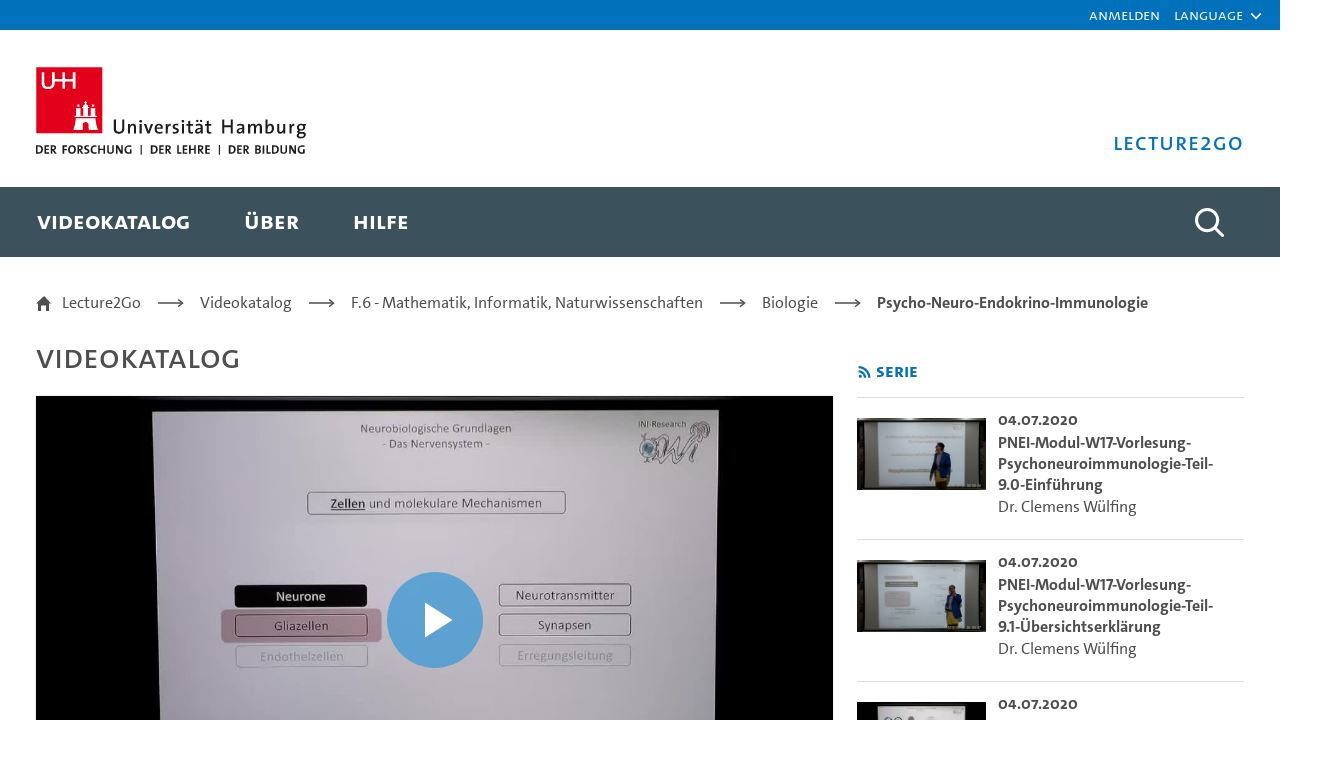

--- FILE ---
content_type: text/html;charset=UTF-8
request_url: https://lecture2go.uni-hamburg.de/l2go/-/get/v/27843
body_size: 39574
content:
































	
		
			<!DOCTYPE html>


































































<html class="ltr" dir="ltr" lang="de-DE">

<head>
	<title>PNEI-Modul-W17-Vorlesung-Neurobiologie-Teil-1.2-Übersichtserklärung - Dr. Clemens Wülfing - Universität Hamburg - Lecture2Go</title>

	<meta content="initial-scale=1.0, width=device-width" name="viewport" />
































<meta content="text/html; charset=UTF-8" http-equiv="content-type" />









<meta content="Alle öffentlichen Medien ansehen und recherchieren." lang="de-DE" name="description" />


<script type="importmap">{"imports":{"@clayui/breadcrumb":"/o/frontend-taglib-clay/__liferay__/exports/@clayui$breadcrumb.js","react-dom":"/o/frontend-js-react-web/__liferay__/exports/react-dom.js","@clayui/charts":"/o/frontend-taglib-clay/__liferay__/exports/@clayui$charts.js","@clayui/empty-state":"/o/frontend-taglib-clay/__liferay__/exports/@clayui$empty-state.js","@clayui/navigation-bar":"/o/frontend-taglib-clay/__liferay__/exports/@clayui$navigation-bar.js","react":"/o/frontend-js-react-web/__liferay__/exports/react.js","react-dom-16":"/o/frontend-js-react-web/__liferay__/exports/react-dom-16.js","@clayui/icon":"/o/frontend-taglib-clay/__liferay__/exports/@clayui$icon.js","@clayui/table":"/o/frontend-taglib-clay/__liferay__/exports/@clayui$table.js","@clayui/slider":"/o/frontend-taglib-clay/__liferay__/exports/@clayui$slider.js","@clayui/multi-select":"/o/frontend-taglib-clay/__liferay__/exports/@clayui$multi-select.js","@clayui/nav":"/o/frontend-taglib-clay/__liferay__/exports/@clayui$nav.js","@clayui/provider":"/o/frontend-taglib-clay/__liferay__/exports/@clayui$provider.js","@clayui/panel":"/o/frontend-taglib-clay/__liferay__/exports/@clayui$panel.js","@clayui/list":"/o/frontend-taglib-clay/__liferay__/exports/@clayui$list.js","@clayui/date-picker":"/o/frontend-taglib-clay/__liferay__/exports/@clayui$date-picker.js","@clayui/label":"/o/frontend-taglib-clay/__liferay__/exports/@clayui$label.js","@liferay/frontend-js-api/data-set":"/o/frontend-js-dependencies-web/__liferay__/exports/@liferay$js-api$data-set.js","@clayui/core":"/o/frontend-taglib-clay/__liferay__/exports/@clayui$core.js","@clayui/pagination-bar":"/o/frontend-taglib-clay/__liferay__/exports/@clayui$pagination-bar.js","@clayui/layout":"/o/frontend-taglib-clay/__liferay__/exports/@clayui$layout.js","@clayui/multi-step-nav":"/o/frontend-taglib-clay/__liferay__/exports/@clayui$multi-step-nav.js","@liferay/frontend-js-api":"/o/frontend-js-dependencies-web/__liferay__/exports/@liferay$js-api.js","@clayui/toolbar":"/o/frontend-taglib-clay/__liferay__/exports/@clayui$toolbar.js","@clayui/badge":"/o/frontend-taglib-clay/__liferay__/exports/@clayui$badge.js","react-dom-18":"/o/frontend-js-react-web/__liferay__/exports/react-dom-18.js","@clayui/link":"/o/frontend-taglib-clay/__liferay__/exports/@clayui$link.js","@clayui/card":"/o/frontend-taglib-clay/__liferay__/exports/@clayui$card.js","@clayui/tooltip":"/o/frontend-taglib-clay/__liferay__/exports/@clayui$tooltip.js","@clayui/button":"/o/frontend-taglib-clay/__liferay__/exports/@clayui$button.js","@clayui/tabs":"/o/frontend-taglib-clay/__liferay__/exports/@clayui$tabs.js","@clayui/sticker":"/o/frontend-taglib-clay/__liferay__/exports/@clayui$sticker.js","@clayui/form":"/o/frontend-taglib-clay/__liferay__/exports/@clayui$form.js","@clayui/popover":"/o/frontend-taglib-clay/__liferay__/exports/@clayui$popover.js","@clayui/shared":"/o/frontend-taglib-clay/__liferay__/exports/@clayui$shared.js","@clayui/localized-input":"/o/frontend-taglib-clay/__liferay__/exports/@clayui$localized-input.js","@clayui/modal":"/o/frontend-taglib-clay/__liferay__/exports/@clayui$modal.js","@clayui/color-picker":"/o/frontend-taglib-clay/__liferay__/exports/@clayui$color-picker.js","@clayui/pagination":"/o/frontend-taglib-clay/__liferay__/exports/@clayui$pagination.js","@clayui/autocomplete":"/o/frontend-taglib-clay/__liferay__/exports/@clayui$autocomplete.js","@clayui/management-toolbar":"/o/frontend-taglib-clay/__liferay__/exports/@clayui$management-toolbar.js","@clayui/time-picker":"/o/frontend-taglib-clay/__liferay__/exports/@clayui$time-picker.js","@clayui/upper-toolbar":"/o/frontend-taglib-clay/__liferay__/exports/@clayui$upper-toolbar.js","@clayui/loading-indicator":"/o/frontend-taglib-clay/__liferay__/exports/@clayui$loading-indicator.js","@clayui/drop-down":"/o/frontend-taglib-clay/__liferay__/exports/@clayui$drop-down.js","@clayui/data-provider":"/o/frontend-taglib-clay/__liferay__/exports/@clayui$data-provider.js","@liferay/language/":"/o/js/language/","@clayui/css":"/o/frontend-taglib-clay/__liferay__/exports/@clayui$css.js","@clayui/alert":"/o/frontend-taglib-clay/__liferay__/exports/@clayui$alert.js","@clayui/progress-bar":"/o/frontend-taglib-clay/__liferay__/exports/@clayui$progress-bar.js","react-16":"/o/frontend-js-react-web/__liferay__/exports/react-16.js","react-18":"/o/frontend-js-react-web/__liferay__/exports/react-18.js"},"scopes":{}}</script><script data-senna-track="temporary">var Liferay = window.Liferay || {};Liferay.Icons = Liferay.Icons || {};Liferay.Icons.controlPanelSpritemap = 'https://lecture2go.uni-hamburg.de/o/admin-theme/images/clay/icons.svg'; Liferay.Icons.spritemap = 'https://lecture2go.uni-hamburg.de/o/de.uhh.l2g.themes.uhhci/images/clay/icons.svg';</script>
<script data-senna-track="permanent" type="text/javascript">window.Liferay = window.Liferay || {}; window.Liferay.CSP = {nonce: ''};</script>
<script data-senna-track="permanent" src="/combo?browserId=chrome&minifierType=js&languageId=de_DE&t=1768453407948&/o/frontend-js-jquery-web/jquery/jquery.min.js&/o/frontend-js-jquery-web/jquery/init.js&/o/frontend-js-jquery-web/jquery/ajax.js&/o/frontend-js-jquery-web/jquery/bootstrap.bundle.min.js&/o/frontend-js-jquery-web/jquery/collapsible_search.js&/o/frontend-js-jquery-web/jquery/fm.js&/o/frontend-js-jquery-web/jquery/form.js&/o/frontend-js-jquery-web/jquery/popper.min.js&/o/frontend-js-jquery-web/jquery/side_navigation.js" type="text/javascript"></script>
<link data-senna-track="temporary" href="https://lecture2go.uni-hamburg.de/l2go/-/get/v/27843" rel="canonical" />
<link data-senna-track="temporary" href="https://lecture2go.uni-hamburg.de/en/l2go/-/get/v/27843" hreflang="en-US" rel="alternate" />
<link data-senna-track="temporary" href="https://lecture2go.uni-hamburg.de/l2go/-/get/v/27843" hreflang="de-DE" rel="alternate" />
<link data-senna-track="temporary" href="https://lecture2go.uni-hamburg.de/l2go/-/get/v/27843" hreflang="x-default" rel="alternate" />
<meta property="og:description" content="Alle öffentlichen Medien ansehen und recherchieren.">
<meta property="og:locale" content="de_DE">
<meta property="og:locale:alternate" content="de_DE">
<meta property="og:locale:alternate" content="en_US">
<meta property="og:site_name" content="Lecture2Go">
<meta property="og:title" content="PNEI-Modul-W17-Vorlesung-Neurobiologie-Teil-1.2-Übersichtserklärung - Dr. Clemens Wülfing - Universität Hamburg - Lecture2Go">
<meta property="og:type" content="website">
<meta property="og:url" content="https://lecture2go.uni-hamburg.de/l2go/-/get/v/27843">


<link href="https://lecture2go.uni-hamburg.de/o/de.uhh.l2g.themes.uhhci/images/favicon.ico" rel="apple-touch-icon" />
<link href="https://lecture2go.uni-hamburg.de/o/de.uhh.l2g.themes.uhhci/images/favicon.ico" rel="icon" />



<link class="lfr-css-file" data-senna-track="temporary" href="https://lecture2go.uni-hamburg.de/o/de.uhh.l2g.themes.uhhci/css/clay.css?browserId=chrome&amp;themeId=deuhhl2gthemesuhhci_WAR_deuhhl2gthemesuhhci&amp;minifierType=css&amp;languageId=de_DE&amp;t=1747301212000" id="liferayAUICSS" rel="stylesheet" type="text/css" />









	<link href="/combo?browserId=chrome&amp;minifierType=css&amp;themeId=deuhhl2gthemesuhhci_WAR_deuhhl2gthemesuhhci&amp;languageId=de_DE&amp;Login_INSTANCE_GlobalLogin:%2Fo%2Fde.uhh.l2g.plugins.guest.login%2Fcss%2Fmain.css&amp;%2Fo%2Fde.uhh.l2g.plugins-api%2Fplayer%2Fvideo-js-8.19.1-plugins%2Fchapter-markers%2Fchapter-markers.css&amp;%2Fo%2Fde.uhh.l2g.plugins-api%2Fplayer%2Fvideo-js-8.19.1-plugins%2Foverlay%2Fvideojs-overlay.css&amp;%2Fo%2Fde.uhh.l2g.plugins-api%2Fplayer%2Fvideo-js-8.19.1%2Fvideo-js.css&amp;Popup:%2Fo%2Fde.uhh.l2g.plugins.popup%2Fcss%2Fmain.css&amp;com_liferay_commerce_product_asset_categories_navigation_web_internal_portlet_CPAssetCategoriesNavigationPortlet_INSTANCE_cpAssetCategoriesNavigationPortlet_navigation_menu:%2Fo%2Fcommerce-product-asset-categories-navigation-web%2Fcss%2Fmain.css&amp;com_liferay_portal_search_web_search_bar_portlet_SearchBarPortlet_INSTANCE_templateSearch:%2Fo%2Fportal-search-web%2Fcss%2Fmain.css&amp;com_liferay_product_navigation_product_menu_web_portlet_ProductMenuPortlet:%2Fo%2Fproduct-navigation-product-menu-web%2Fcss%2Fmain.css&amp;com_liferay_product_navigation_user_personal_bar_web_portlet_ProductNavigationUserPersonalBarPortlet:%2Fo%2Fproduct-navigation-user-personal-bar-web%2Fcss%2Fmain.css&amp;com_liferay_site_navigation_menu_web_portlet_SiteNavigationMenuPortlet:%2Fo%2Fsite-navigation-menu-web%2Fcss%2Fmain.css&amp;t=1765459506000" rel="stylesheet" type="text/css"
 data-senna-track="temporary" id="6359e9e7" />








<script type="text/javascript" data-senna-track="temporary">
	// <![CDATA[
		var Liferay = Liferay || {};

		Liferay.Browser = {
			acceptsGzip: function () {
				return true;
			},

			

			getMajorVersion: function () {
				return 131.0;
			},

			getRevision: function () {
				return '537.36';
			},
			getVersion: function () {
				return '131.0';
			},

			

			isAir: function () {
				return false;
			},
			isChrome: function () {
				return true;
			},
			isEdge: function () {
				return false;
			},
			isFirefox: function () {
				return false;
			},
			isGecko: function () {
				return true;
			},
			isIe: function () {
				return false;
			},
			isIphone: function () {
				return false;
			},
			isLinux: function () {
				return false;
			},
			isMac: function () {
				return true;
			},
			isMobile: function () {
				return false;
			},
			isMozilla: function () {
				return false;
			},
			isOpera: function () {
				return false;
			},
			isRtf: function () {
				return true;
			},
			isSafari: function () {
				return true;
			},
			isSun: function () {
				return false;
			},
			isWebKit: function () {
				return true;
			},
			isWindows: function () {
				return false;
			}
		};

		Liferay.Data = Liferay.Data || {};

		Liferay.Data.ICONS_INLINE_SVG = true;

		Liferay.Data.NAV_SELECTOR = '#navigation';

		Liferay.Data.NAV_SELECTOR_MOBILE = '#navigationCollapse';

		Liferay.Data.isCustomizationView = function () {
			return false;
		};

		Liferay.Data.notices = [
			
		];

		(function () {
			var available = {};

			var direction = {};

			

				available['de_DE'] = 'Deutsch\x20\x28Deutschland\x29';
				direction['de_DE'] = 'ltr';

			

				available['en_US'] = 'Englisch\x20\x28Vereinigte\x20Staaten\x29';
				direction['en_US'] = 'ltr';

			

			let _cache = {};

			if (Liferay && Liferay.Language && Liferay.Language._cache) {
				_cache = Liferay.Language._cache;
			}

			Liferay.Language = {
				_cache,
				available,
				direction,
				get: function(key) {
					let value = Liferay.Language._cache[key];

					if (value === undefined) {
						value = key;
					}

					return value;
				}
			};
		})();

		var featureFlags = {"LPD-10964":false,"LPD-37927":false,"LPD-10889":false,"LPS-193884":false,"LPD-30371":false,"LPD-36719":false,"LPD-11131":true,"LPS-178642":false,"LPS-193005":false,"LPD-31789":false,"LPD-10562":false,"LPD-11212":false,"COMMERCE-8087":false,"LPD-39304":true,"LPD-13311":true,"LRAC-10757":false,"LPD-35941":false,"LPS-180090":false,"LPS-178052":false,"LPD-21414":false,"LPS-185892":false,"LPS-186620":false,"LPD-40533":true,"LPD-40534":true,"LPS-184404":false,"LPD-40530":true,"LPD-20640":false,"LPS-198183":false,"LPD-38869":false,"LPD-35678":false,"LPD-6378":false,"LPS-153714":false,"LPD-11848":false,"LPS-170670":false,"LPD-7822":false,"LPS-169981":false,"LPD-21926":false,"LPS-177027":false,"LPD-37531":false,"LPD-11003":false,"LPD-36446":false,"LPD-39437":false,"LPS-135430":false,"LPD-20556":false,"LPS-134060":false,"LPS-164563":false,"LPD-32050":false,"LPS-122920":false,"LPS-199086":false,"LPD-35128":false,"LPD-10588":false,"LPD-13778":true,"LPD-11313":false,"LPD-6368":false,"LPD-34594":false,"LPS-202104":false,"LPD-19955":false,"LPD-35443":false,"LPD-39967":false,"LPD-11235":false,"LPD-11232":false,"LPS-196935":true,"LPD-43542":false,"LPS-176691":false,"LPS-197909":false,"LPD-29516":false,"COMMERCE-8949":false,"LPD-11228":false,"LPS-153813":false,"LPD-17809":false,"COMMERCE-13024":false,"LPS-165482":false,"LPS-193551":false,"LPS-197477":false,"LPS-174816":false,"LPS-186360":false,"LPD-30204":false,"LPD-32867":false,"LPS-153332":false,"LPD-35013":true,"LPS-179669":false,"LPS-174417":false,"LPD-44091":false,"LPD-31212":false,"LPD-18221":false,"LPS-155284":false,"LRAC-15017":false,"LPD-19870":false,"LPS-200108":false,"LPD-20131":false,"LPS-159643":false,"LPS-129412":false,"LPS-169837":false,"LPD-20379":false};

		Liferay.FeatureFlags = Object.keys(featureFlags).reduce(
			(acc, key) => ({
				...acc, [key]: featureFlags[key] === 'true' || featureFlags[key] === true
			}), {}
		);

		Liferay.PortletKeys = {
			DOCUMENT_LIBRARY: 'com_liferay_document_library_web_portlet_DLPortlet',
			DYNAMIC_DATA_MAPPING: 'com_liferay_dynamic_data_mapping_web_portlet_DDMPortlet',
			ITEM_SELECTOR: 'com_liferay_item_selector_web_portlet_ItemSelectorPortlet'
		};

		Liferay.PropsValues = {
			JAVASCRIPT_SINGLE_PAGE_APPLICATION_TIMEOUT: 0,
			UPLOAD_SERVLET_REQUEST_IMPL_MAX_SIZE: 5368709120
		};

		Liferay.ThemeDisplay = {

			

			
				getLayoutId: function () {
					return '2';
				},

				

				getLayoutRelativeControlPanelURL: function () {
					return '/group/vod/~/control_panel/manage?p_p_id=OpenAccessVideos';
				},

				getLayoutRelativeURL: function () {
					return '/l2go';
				},
				getLayoutURL: function () {
					return 'https://lecture2go.uni-hamburg.de/l2go';
				},
				getParentLayoutId: function () {
					return '0';
				},
				isControlPanel: function () {
					return false;
				},
				isPrivateLayout: function () {
					return 'false';
				},
				isVirtualLayout: function () {
					return false;
				},
			

			getBCP47LanguageId: function () {
				return 'de-DE';
			},
			getCanonicalURL: function () {

				

				return 'https\x3a\x2f\x2flecture2go\x2euni-hamburg\x2ede\x2fl2go\x2f-\x2fget\x2fv\x2f27843';
			},
			getCDNBaseURL: function () {
				return 'https://lecture2go.uni-hamburg.de';
			},
			getCDNDynamicResourcesHost: function () {
				return '';
			},
			getCDNHost: function () {
				return '';
			},
			getCompanyGroupId: function () {
				return '20195';
			},
			getCompanyId: function () {
				return '20155';
			},
			getDefaultLanguageId: function () {
				return 'de_DE';
			},
			getDoAsUserIdEncoded: function () {
				return '';
			},
			getLanguageId: function () {
				return 'de_DE';
			},
			getParentGroupId: function () {
				return '20182';
			},
			getPathContext: function () {
				return '';
			},
			getPathImage: function () {
				return '/image';
			},
			getPathJavaScript: function () {
				return '/o/frontend-js-web';
			},
			getPathMain: function () {
				return '/c';
			},
			getPathThemeImages: function () {
				return 'https://lecture2go.uni-hamburg.de/o/de.uhh.l2g.themes.uhhci/images';
			},
			getPathThemeRoot: function () {
				return '/o/de.uhh.l2g.themes.uhhci';
			},
			getPlid: function () {
				return '20526';
			},
			getPortalURL: function () {
				return 'https://lecture2go.uni-hamburg.de';
			},
			getRealUserId: function () {
				return '20159';
			},
			getRemoteAddr: function () {
				return '18.219.252.206';
			},
			getRemoteHost: function () {
				return '18.219.252.206';
			},
			getScopeGroupId: function () {
				return '20182';
			},
			getScopeGroupIdOrLiveGroupId: function () {
				return '20182';
			},
			getSessionId: function () {
				return '';
			},
			getSiteAdminURL: function () {
				return 'https://lecture2go.uni-hamburg.de/group/vod/~/control_panel/manage?p_p_lifecycle=0&p_p_state=maximized&p_p_mode=view';
			},
			getSiteGroupId: function () {
				return '20182';
			},
			getTimeZone: function() {
				return 'Europe/Paris';
			},
			getURLControlPanel: function() {
				return '/group/control_panel?refererPlid=20526';
			},
			getURLHome: function () {
				return 'https\x3a\x2f\x2flecture2go\x2euni-hamburg\x2ede\x2fweb\x2fvod\x2fl2gos';
			},
			getUserEmailAddress: function () {
				return '';
			},
			getUserId: function () {
				return '20159';
			},
			getUserName: function () {
				return '';
			},
			isAddSessionIdToURL: function () {
				return false;
			},
			isImpersonated: function () {
				return false;
			},
			isSignedIn: function () {
				return false;
			},

			isStagedPortlet: function () {
				
					
						return true;
					
					
			},

			isStateExclusive: function () {
				return false;
			},
			isStateMaximized: function () {
				return false;
			},
			isStatePopUp: function () {
				return false;
			}
		};

		var themeDisplay = Liferay.ThemeDisplay;

		Liferay.AUI = {

			

			getCombine: function () {
				return true;
			},
			getComboPath: function () {
				return '/combo/?browserId=chrome&minifierType=&languageId=de_DE&t=1745403409930&';
			},
			getDateFormat: function () {
				return '%d.%m.%Y';
			},
			getEditorCKEditorPath: function () {
				return '/o/frontend-editor-ckeditor-web';
			},
			getFilter: function () {
				var filter = 'raw';

				
					
						filter = 'min';
					
					

				return filter;
			},
			getFilterConfig: function () {
				var instance = this;

				var filterConfig = null;

				if (!instance.getCombine()) {
					filterConfig = {
						replaceStr: '.js' + instance.getStaticResourceURLParams(),
						searchExp: '\\.js$'
					};
				}

				return filterConfig;
			},
			getJavaScriptRootPath: function () {
				return '/o/frontend-js-web';
			},
			getPortletRootPath: function () {
				return '/html/portlet';
			},
			getStaticResourceURLParams: function () {
				return '?browserId=chrome&minifierType=&languageId=de_DE&t=1745403409930';
			}
		};

		Liferay.authToken = 'dz0XiTLC';

		

		Liferay.currentURL = '\x2fl2go\x2f-\x2fget\x2fv\x2f27843';
		Liferay.currentURLEncoded = '\x252Fl2go\x252F-\x252Fget\x252Fv\x252F27843';
	// ]]>
</script>

<script data-senna-track="temporary" type="text/javascript">window.__CONFIG__= {basePath: '',combine: true, defaultURLParams: null, explainResolutions: false, exposeGlobal: false, logLevel: 'warn', moduleType: 'module', namespace:'Liferay', nonce: '', reportMismatchedAnonymousModules: 'warn', resolvePath: '/o/js_resolve_modules', url: '/combo/?browserId=chrome&minifierType=js&languageId=de_DE&t=1745403409930&', waitTimeout: 60000};</script><script data-senna-track="permanent" src="/o/frontend-js-loader-modules-extender/loader.js?&mac=9WaMmhziBCkScHZwrrVcOR7VZF4=&browserId=chrome&languageId=de_DE&minifierType=js" type="text/javascript"></script><script data-senna-track="permanent" src="/combo?browserId=chrome&minifierType=js&languageId=de_DE&t=1745403409930&/o/frontend-js-aui-web/aui/aui/aui-min.js&/o/frontend-js-aui-web/liferay/modules.js&/o/frontend-js-aui-web/liferay/aui_sandbox.js&/o/frontend-js-aui-web/aui/attribute-base/attribute-base-min.js&/o/frontend-js-aui-web/aui/attribute-complex/attribute-complex-min.js&/o/frontend-js-aui-web/aui/attribute-core/attribute-core-min.js&/o/frontend-js-aui-web/aui/attribute-observable/attribute-observable-min.js&/o/frontend-js-aui-web/aui/attribute-extras/attribute-extras-min.js&/o/frontend-js-aui-web/aui/event-custom-base/event-custom-base-min.js&/o/frontend-js-aui-web/aui/event-custom-complex/event-custom-complex-min.js&/o/frontend-js-aui-web/aui/oop/oop-min.js&/o/frontend-js-aui-web/aui/aui-base-lang/aui-base-lang-min.js&/o/frontend-js-aui-web/liferay/dependency.js&/o/frontend-js-aui-web/liferay/util.js&/o/frontend-js-web/liferay/dom_task_runner.js&/o/frontend-js-web/liferay/events.js&/o/frontend-js-web/liferay/lazy_load.js&/o/frontend-js-web/liferay/liferay.js&/o/frontend-js-web/liferay/global.bundle.js&/o/frontend-js-web/liferay/portlet.js&/o/frontend-js-web/liferay/workflow.js&/o/oauth2-provider-web/js/liferay.js" type="text/javascript"></script>
<script data-senna-track="temporary" type="text/javascript">window.Liferay = Liferay || {}; window.Liferay.OAuth2 = {getAuthorizeURL: function() {return 'https://lecture2go.uni-hamburg.de/o/oauth2/authorize';}, getBuiltInRedirectURL: function() {return 'https://lecture2go.uni-hamburg.de/o/oauth2/redirect';}, getIntrospectURL: function() { return 'https://lecture2go.uni-hamburg.de/o/oauth2/introspect';}, getTokenURL: function() {return 'https://lecture2go.uni-hamburg.de/o/oauth2/token';}, getUserAgentApplication: function(externalReferenceCode) {return Liferay.OAuth2._userAgentApplications[externalReferenceCode];}, _userAgentApplications: {}}</script><script data-senna-track="temporary" type="text/javascript">try {var MODULE_MAIN='contacts-web@5.0.65/index';var MODULE_PATH='/o/contacts-web';/**
 * SPDX-FileCopyrightText: (c) 2000 Liferay, Inc. https://liferay.com
 * SPDX-License-Identifier: LGPL-2.1-or-later OR LicenseRef-Liferay-DXP-EULA-2.0.0-2023-06
 */

(function () {
	AUI().applyConfig({
		groups: {
			contactscenter: {
				base: MODULE_PATH + '/js/legacy/',
				combine: Liferay.AUI.getCombine(),
				filter: Liferay.AUI.getFilterConfig(),
				modules: {
					'liferay-contacts-center': {
						path: 'main.js',
						requires: [
							'aui-io-plugin-deprecated',
							'aui-toolbar',
							'autocomplete-base',
							'datasource-io',
							'json-parse',
							'liferay-portlet-base',
							'liferay-util-window',
						],
					},
				},
				root: MODULE_PATH + '/js/legacy/',
			},
		},
	});
})();
} catch(error) {console.error(error);}try {var MODULE_MAIN='@liferay/frontend-js-state-web@1.0.30/index';var MODULE_PATH='/o/frontend-js-state-web';/**
 * SPDX-FileCopyrightText: (c) 2000 Liferay, Inc. https://liferay.com
 * SPDX-License-Identifier: LGPL-2.1-or-later OR LicenseRef-Liferay-DXP-EULA-2.0.0-2023-06
 */

(function () {
	AUI().applyConfig({
		groups: {
			state: {

				// eslint-disable-next-line
				mainModule: MODULE_MAIN,
			},
		},
	});
})();
} catch(error) {console.error(error);}try {var MODULE_MAIN='calendar-web@5.0.105/index';var MODULE_PATH='/o/calendar-web';/**
 * SPDX-FileCopyrightText: (c) 2000 Liferay, Inc. https://liferay.com
 * SPDX-License-Identifier: LGPL-2.1-or-later OR LicenseRef-Liferay-DXP-EULA-2.0.0-2023-06
 */

(function () {
	AUI().applyConfig({
		groups: {
			calendar: {
				base: MODULE_PATH + '/js/legacy/',
				combine: Liferay.AUI.getCombine(),
				filter: Liferay.AUI.getFilterConfig(),
				modules: {
					'liferay-calendar-a11y': {
						path: 'calendar_a11y.js',
						requires: ['calendar'],
					},
					'liferay-calendar-container': {
						path: 'calendar_container.js',
						requires: [
							'aui-alert',
							'aui-base',
							'aui-component',
							'liferay-portlet-base',
						],
					},
					'liferay-calendar-date-picker-sanitizer': {
						path: 'date_picker_sanitizer.js',
						requires: ['aui-base'],
					},
					'liferay-calendar-interval-selector': {
						path: 'interval_selector.js',
						requires: ['aui-base', 'liferay-portlet-base'],
					},
					'liferay-calendar-interval-selector-scheduler-event-link': {
						path: 'interval_selector_scheduler_event_link.js',
						requires: ['aui-base', 'liferay-portlet-base'],
					},
					'liferay-calendar-list': {
						path: 'calendar_list.js',
						requires: [
							'aui-template-deprecated',
							'liferay-scheduler',
						],
					},
					'liferay-calendar-message-util': {
						path: 'message_util.js',
						requires: ['liferay-util-window'],
					},
					'liferay-calendar-recurrence-converter': {
						path: 'recurrence_converter.js',
						requires: [],
					},
					'liferay-calendar-recurrence-dialog': {
						path: 'recurrence.js',
						requires: [
							'aui-base',
							'liferay-calendar-recurrence-util',
						],
					},
					'liferay-calendar-recurrence-util': {
						path: 'recurrence_util.js',
						requires: ['aui-base', 'liferay-util-window'],
					},
					'liferay-calendar-reminders': {
						path: 'calendar_reminders.js',
						requires: ['aui-base'],
					},
					'liferay-calendar-remote-services': {
						path: 'remote_services.js',
						requires: [
							'aui-base',
							'aui-component',
							'liferay-calendar-util',
							'liferay-portlet-base',
						],
					},
					'liferay-calendar-session-listener': {
						path: 'session_listener.js',
						requires: ['aui-base', 'liferay-scheduler'],
					},
					'liferay-calendar-simple-color-picker': {
						path: 'simple_color_picker.js',
						requires: ['aui-base', 'aui-template-deprecated'],
					},
					'liferay-calendar-simple-menu': {
						path: 'simple_menu.js',
						requires: [
							'aui-base',
							'aui-template-deprecated',
							'event-outside',
							'event-touch',
							'widget-modality',
							'widget-position',
							'widget-position-align',
							'widget-position-constrain',
							'widget-stack',
							'widget-stdmod',
						],
					},
					'liferay-calendar-util': {
						path: 'calendar_util.js',
						requires: [
							'aui-datatype',
							'aui-io',
							'aui-scheduler',
							'aui-toolbar',
							'autocomplete',
							'autocomplete-highlighters',
						],
					},
					'liferay-scheduler': {
						path: 'scheduler.js',
						requires: [
							'async-queue',
							'aui-datatype',
							'aui-scheduler',
							'dd-plugin',
							'liferay-calendar-a11y',
							'liferay-calendar-message-util',
							'liferay-calendar-recurrence-converter',
							'liferay-calendar-recurrence-util',
							'liferay-calendar-util',
							'liferay-scheduler-event-recorder',
							'liferay-scheduler-models',
							'promise',
							'resize-plugin',
						],
					},
					'liferay-scheduler-event-recorder': {
						path: 'scheduler_event_recorder.js',
						requires: [
							'dd-plugin',
							'liferay-calendar-util',
							'resize-plugin',
						],
					},
					'liferay-scheduler-models': {
						path: 'scheduler_models.js',
						requires: [
							'aui-datatype',
							'dd-plugin',
							'liferay-calendar-util',
						],
					},
				},
				root: MODULE_PATH + '/js/legacy/',
			},
		},
	});
})();
} catch(error) {console.error(error);}try {var MODULE_MAIN='staging-processes-web@5.0.65/index';var MODULE_PATH='/o/staging-processes-web';/**
 * SPDX-FileCopyrightText: (c) 2000 Liferay, Inc. https://liferay.com
 * SPDX-License-Identifier: LGPL-2.1-or-later OR LicenseRef-Liferay-DXP-EULA-2.0.0-2023-06
 */

(function () {
	AUI().applyConfig({
		groups: {
			stagingprocessesweb: {
				base: MODULE_PATH + '/js/legacy/',
				combine: Liferay.AUI.getCombine(),
				filter: Liferay.AUI.getFilterConfig(),
				modules: {
					'liferay-staging-processes-export-import': {
						path: 'main.js',
						requires: [
							'aui-datatype',
							'aui-dialog-iframe-deprecated',
							'aui-modal',
							'aui-parse-content',
							'aui-toggler',
							'liferay-portlet-base',
							'liferay-util-window',
						],
					},
				},
				root: MODULE_PATH + '/js/legacy/',
			},
		},
	});
})();
} catch(error) {console.error(error);}try {var MODULE_MAIN='frontend-editor-alloyeditor-web@5.0.56/index';var MODULE_PATH='/o/frontend-editor-alloyeditor-web';/**
 * SPDX-FileCopyrightText: (c) 2000 Liferay, Inc. https://liferay.com
 * SPDX-License-Identifier: LGPL-2.1-or-later OR LicenseRef-Liferay-DXP-EULA-2.0.0-2023-06
 */

(function () {
	AUI().applyConfig({
		groups: {
			alloyeditor: {
				base: MODULE_PATH + '/js/legacy/',
				combine: Liferay.AUI.getCombine(),
				filter: Liferay.AUI.getFilterConfig(),
				modules: {
					'liferay-alloy-editor': {
						path: 'alloyeditor.js',
						requires: [
							'aui-component',
							'liferay-portlet-base',
							'timers',
						],
					},
					'liferay-alloy-editor-source': {
						path: 'alloyeditor_source.js',
						requires: [
							'aui-debounce',
							'liferay-fullscreen-source-editor',
							'liferay-source-editor',
							'plugin',
						],
					},
				},
				root: MODULE_PATH + '/js/legacy/',
			},
		},
	});
})();
} catch(error) {console.error(error);}try {var MODULE_MAIN='portal-search-web@6.0.148/index';var MODULE_PATH='/o/portal-search-web';/**
 * SPDX-FileCopyrightText: (c) 2000 Liferay, Inc. https://liferay.com
 * SPDX-License-Identifier: LGPL-2.1-or-later OR LicenseRef-Liferay-DXP-EULA-2.0.0-2023-06
 */

(function () {
	AUI().applyConfig({
		groups: {
			search: {
				base: MODULE_PATH + '/js/',
				combine: Liferay.AUI.getCombine(),
				filter: Liferay.AUI.getFilterConfig(),
				modules: {
					'liferay-search-custom-range-facet': {
						path: 'custom_range_facet.js',
						requires: ['aui-form-validator'],
					},
				},
				root: MODULE_PATH + '/js/',
			},
		},
	});
})();
} catch(error) {console.error(error);}try {var MODULE_MAIN='dynamic-data-mapping-web@5.0.115/index';var MODULE_PATH='/o/dynamic-data-mapping-web';/**
 * SPDX-FileCopyrightText: (c) 2000 Liferay, Inc. https://liferay.com
 * SPDX-License-Identifier: LGPL-2.1-or-later OR LicenseRef-Liferay-DXP-EULA-2.0.0-2023-06
 */

(function () {
	const LiferayAUI = Liferay.AUI;

	AUI().applyConfig({
		groups: {
			ddm: {
				base: MODULE_PATH + '/js/legacy/',
				combine: Liferay.AUI.getCombine(),
				filter: LiferayAUI.getFilterConfig(),
				modules: {
					'liferay-ddm-form': {
						path: 'ddm_form.js',
						requires: [
							'aui-base',
							'aui-datatable',
							'aui-datatype',
							'aui-image-viewer',
							'aui-parse-content',
							'aui-set',
							'aui-sortable-list',
							'json',
							'liferay-form',
							'liferay-map-base',
							'liferay-translation-manager',
							'liferay-util-window',
						],
					},
					'liferay-portlet-dynamic-data-mapping': {
						condition: {
							trigger: 'liferay-document-library',
						},
						path: 'main.js',
						requires: [
							'arraysort',
							'aui-form-builder-deprecated',
							'aui-form-validator',
							'aui-map',
							'aui-text-unicode',
							'json',
							'liferay-menu',
							'liferay-translation-manager',
							'liferay-util-window',
							'text',
						],
					},
					'liferay-portlet-dynamic-data-mapping-custom-fields': {
						condition: {
							trigger: 'liferay-document-library',
						},
						path: 'custom_fields.js',
						requires: ['liferay-portlet-dynamic-data-mapping'],
					},
				},
				root: MODULE_PATH + '/js/legacy/',
			},
		},
	});
})();
} catch(error) {console.error(error);}try {var MODULE_MAIN='exportimport-web@5.0.100/index';var MODULE_PATH='/o/exportimport-web';/**
 * SPDX-FileCopyrightText: (c) 2000 Liferay, Inc. https://liferay.com
 * SPDX-License-Identifier: LGPL-2.1-or-later OR LicenseRef-Liferay-DXP-EULA-2.0.0-2023-06
 */

(function () {
	AUI().applyConfig({
		groups: {
			exportimportweb: {
				base: MODULE_PATH + '/js/legacy/',
				combine: Liferay.AUI.getCombine(),
				filter: Liferay.AUI.getFilterConfig(),
				modules: {
					'liferay-export-import-export-import': {
						path: 'main.js',
						requires: [
							'aui-datatype',
							'aui-dialog-iframe-deprecated',
							'aui-modal',
							'aui-parse-content',
							'aui-toggler',
							'liferay-portlet-base',
							'liferay-util-window',
						],
					},
				},
				root: MODULE_PATH + '/js/legacy/',
			},
		},
	});
})();
} catch(error) {console.error(error);}try {var MODULE_MAIN='@liferay/document-library-web@6.0.198/index';var MODULE_PATH='/o/document-library-web';/**
 * SPDX-FileCopyrightText: (c) 2000 Liferay, Inc. https://liferay.com
 * SPDX-License-Identifier: LGPL-2.1-or-later OR LicenseRef-Liferay-DXP-EULA-2.0.0-2023-06
 */

(function () {
	AUI().applyConfig({
		groups: {
			dl: {
				base: MODULE_PATH + '/js/legacy/',
				combine: Liferay.AUI.getCombine(),
				filter: Liferay.AUI.getFilterConfig(),
				modules: {
					'document-library-upload-component': {
						path: 'DocumentLibraryUpload.js',
						requires: [
							'aui-component',
							'aui-data-set-deprecated',
							'aui-overlay-manager-deprecated',
							'aui-overlay-mask-deprecated',
							'aui-parse-content',
							'aui-progressbar',
							'aui-template-deprecated',
							'liferay-search-container',
							'querystring-parse-simple',
							'uploader',
						],
					},
				},
				root: MODULE_PATH + '/js/legacy/',
			},
		},
	});
})();
} catch(error) {console.error(error);}try {var MODULE_MAIN='@liferay/frontend-js-react-web@5.0.54/index';var MODULE_PATH='/o/frontend-js-react-web';/**
 * SPDX-FileCopyrightText: (c) 2000 Liferay, Inc. https://liferay.com
 * SPDX-License-Identifier: LGPL-2.1-or-later OR LicenseRef-Liferay-DXP-EULA-2.0.0-2023-06
 */

(function () {
	AUI().applyConfig({
		groups: {
			react: {

				// eslint-disable-next-line
				mainModule: MODULE_MAIN,
			},
		},
	});
})();
} catch(error) {console.error(error);}try {var MODULE_MAIN='frontend-js-components-web@2.0.80/index';var MODULE_PATH='/o/frontend-js-components-web';/**
 * SPDX-FileCopyrightText: (c) 2000 Liferay, Inc. https://liferay.com
 * SPDX-License-Identifier: LGPL-2.1-or-later OR LicenseRef-Liferay-DXP-EULA-2.0.0-2023-06
 */

(function () {
	AUI().applyConfig({
		groups: {
			components: {

				// eslint-disable-next-line
				mainModule: MODULE_MAIN,
			},
		},
	});
})();
} catch(error) {console.error(error);}</script>




<script type="text/javascript" data-senna-track="temporary">
	// <![CDATA[
		
			
				
		

		
	// ]]>
</script>





	
		

			

			
		
	












	<script src="/combo?browserId=chrome&amp;minifierType=js&amp;themeId=deuhhl2gthemesuhhci_WAR_deuhhl2gthemesuhhci&amp;languageId=de_DE&amp;%2Fo%2Fde.uhh.l2g.plugins-api%2Fplayer%2FvideoPlayer.js&amp;%2Fo%2Fde.uhh.l2g.plugins-api%2Fplayer%2Fvideo-js-8.19.1%2Fvideo.min.js&amp;%2Fo%2Fde.uhh.l2g.plugins-api%2Fplayer%2Fvideo-js-8.19.1%2Flang%2Fde.js&amp;%2Fo%2Fde.uhh.l2g.plugins-api%2Fplayer%2Fvideo-js-8.19.1-plugins%2Fquality-levels%2Fvideojs-contrib-quality-levels.min.js&amp;%2Fo%2Fde.uhh.l2g.plugins-api%2Fplayer%2Fvideo-js-8.19.1-plugins%2Fquality-levels%2Fvideojs-hls-quality-selector.min.js&amp;%2Fo%2Fde.uhh.l2g.plugins-api%2Fplayer%2Fvideo-js-8.19.1-plugins%2Foffset%2Fvideojs-offset.min.js&amp;%2Fo%2Fde.uhh.l2g.plugins-api%2Fplayer%2Fvideo-js-8.19.1-plugins%2Foverlay%2Fvideojs-overlay.min.js&amp;%2Fo%2Fde.uhh.l2g.plugins-api%2Fplayer%2Fvideo-js-8.19.1-plugins%2Fvr%2Fvideojs-vr.min.js&amp;%2Fo%2Fde.uhh.l2g.plugins-api%2Fplayer%2Fvideo-js-8.19.1-plugins%2Fchapter-markers%2Fchapter-markers.js&amp;%2Fo%2Fde.uhh.l2g.plugins-api%2Fplayer%2Fvideo-js-8.19.1-plugins%2Fsign-track%2Fsign-track.js&amp;%2Fo%2Fde.uhh.l2g.plugins-api%2Fplayer%2Fvideo-js-8.19.1-plugins%2Flecture2go-button%2Flecture2go-button.js&amp;OpenAccessVideos:%2Fo%2Fde.uhh.l2g.plugins.guest.videos%2Fjs%2Fjquery.cookie.min.js&amp;OpenAccessVideos:%2Fo%2Fde.uhh.l2g.plugins.guest.videos%2Fjs%2Freadmore.min.js&amp;OpenAccessVideos:%2Fo%2Fde.uhh.l2g.plugins.guest.videos%2Fjs%2Fjquery.mark.min.js&amp;OpenAccessVideos:%2Fo%2Fde.uhh.l2g.plugins.guest.videos%2Fjs%2Fjquery.loadTemplate.min.js&amp;Popup:%2Fo%2Fde.uhh.l2g.plugins.popup%2Fjs%2Fpopups.js&amp;t=1765459506000" type="text/javascript" data-senna-track="temporary"></script>










	

		<meta content="PNEI-Modul-W17-Vorlesung-Neurobiologie-Teil-1.2-Übersichtserklärung" property="og:title"/>

	

		<meta content="https://lecture2go.uni-hamburg.de/l2go/-/get/v/27843" property="og:url"/>

	

		<meta content="https://lecture2go.uni-hamburg.de/images/00.000_video-27843_2020-04-21_09-00.jpg?lastmodified=1663761035048" property="og:image"/>

	

		<meta content="Liebe Studierende, unter dieser Serie finden Sie nach und nach alle Vorlesungsteile, die zum Vorlesungsteil des Moduls MBIO-W-17 &quot;Psycho-Neuro-Endokrino-Immunologie&quot; gehören, STiNE Veranstaltung Nr. 61-557 für Studierende des Fachbereichs Biologie, Psychologie sowie Bewegungs- und Gesundheitswissenschaften." property="og:description"/>

	













<link class="lfr-css-file" data-senna-track="temporary" href="https://lecture2go.uni-hamburg.de/o/de.uhh.l2g.themes.uhhci/css/main.css?browserId=chrome&amp;themeId=deuhhl2gthemesuhhci_WAR_deuhhl2gthemesuhhci&amp;minifierType=css&amp;languageId=de_DE&amp;t=1747301212000" id="liferayThemeCSS" rel="stylesheet" type="text/css" />








	<style data-senna-track="senna" type="text/css">

		

			

		

			

		

			

		

			

		

			

		

			

		

			

		

			

		

			

		

			

		

			

		

			

		

			

		

	</style>


<style data-senna-track="temporary" type="text/css">
</style>
<link data-senna-track="permanent" href="/o/frontend-js-aui-web/alloy_ui.css?&mac=favIEq7hPo8AEd6k+N5OVADEEls=&browserId=chrome&languageId=de_DE&minifierType=css&themeId=deuhhl2gthemesuhhci_WAR_deuhhl2gthemesuhhci" rel="stylesheet"></link>
<script type="text/javascript">
Liferay.on(
	'ddmFieldBlur', function(event) {
		if (window.Analytics) {
			Analytics.send(
				'fieldBlurred',
				'Form',
				{
					fieldName: event.fieldName,
					focusDuration: event.focusDuration,
					formId: event.formId,
					formPageTitle: event.formPageTitle,
					page: event.page,
					title: event.title
				}
			);
		}
	}
);

Liferay.on(
	'ddmFieldFocus', function(event) {
		if (window.Analytics) {
			Analytics.send(
				'fieldFocused',
				'Form',
				{
					fieldName: event.fieldName,
					formId: event.formId,
					formPageTitle: event.formPageTitle,
					page: event.page,
					title:event.title
				}
			);
		}
	}
);

Liferay.on(
	'ddmFormPageShow', function(event) {
		if (window.Analytics) {
			Analytics.send(
				'pageViewed',
				'Form',
				{
					formId: event.formId,
					formPageTitle: event.formPageTitle,
					page: event.page,
					title: event.title
				}
			);
		}
	}
);

Liferay.on(
	'ddmFormSubmit', function(event) {
		if (window.Analytics) {
			Analytics.send(
				'formSubmitted',
				'Form',
				{
					formId: event.formId,
					title: event.title
				}
			);
		}
	}
);

Liferay.on(
	'ddmFormView', function(event) {
		if (window.Analytics) {
			Analytics.send(
				'formViewed',
				'Form',
				{
					formId: event.formId,
					title: event.title
				}
			);
		}
	}
);

</script><script>

</script>





















<script type="text/javascript" data-senna-track="temporary">
	if (window.Analytics) {
		window._com_liferay_document_library_analytics_isViewFileEntry = false;
	}
</script>
















		<script id="UHH-DOM" src="https://www.uni-hamburg.de/onTEAM/inc/dom/v5/insert.js"
				data-options='{
						"footer": {
							"info":{}
						}
				}'>
		</script>
</head>




<body class="chrome controls-visible  yui3-skin-sam guest-site signed-out public-page site">














































	<nav aria-label="Schnell-Links" class="bg-dark cadmin quick-access-nav text-center text-white" id="fckx_quickAccessNav">
		
			
				<ul class="list-unstyled mb-0">
					

					

						

							<li>
								
									
										
											<a class="d-block p-2 sr-only sr-only-focusable text-reset" href="#navigation" id="fckx_ilxl" onclick="null">
												Zur Metanavigation
											</a>
										
									
								
							</li>

						

							<li>
								
									
										
											<a class="d-block p-2 sr-only sr-only-focusable text-reset" href="#navigationDesktop" id="fckx_zcrx" onclick="null">
												Zur Hauptnavigation
											</a>
										
									
								
							</li>

						

							<li>
								
									
										
											<a class="d-block p-2 sr-only sr-only-focusable text-reset" href="#desktopSearchContainer" id="fckx_zvjd" onclick="null">
												Zur Suche
											</a>
										
									
								
							</li>

						

							<li>
								
									
										
											<a class="d-block p-2 sr-only sr-only-focusable text-reset" href="#main-content" id="fckx_mzyi" onclick="null">
												Zum Inhalt
											</a>
										
									
								
							</li>

						

							<li>
								
									
										
											<a class="d-block p-2 sr-only sr-only-focusable text-reset" href="#UHH_FOOTER" id="fckx_vlvc" onclick="null">
												Zum Seitenfuss
											</a>
										
									
								
							</li>

						

					
				</ul>
			
		
	</nav>













































































<div class="pt-0" id="wrapper">
		<header id="banner">
			<div class="navbar navbar-expand-lg">
<script type="text/javascript" src="https://lecture2go.uni-hamburg.de/o/de.uhh.l2g.themes.uhhci/js/mediaquerysensor.min.js"></script>

	<div id="navigation" class="bg-primary-color autofit-row">
		<div class="container">
			<div id="navigationTitle" class="autofit-col">
				<a href="/">Universität Hamburg</a>
			</div>
			<div class="autofit-col autofit-col-expand"></div>
			<div id="login" class="autofit-col text-right ">






































































	

	<div class="portlet-boundary portlet-boundary_Login_  portlet-static portlet-static-end portlet-barebone  " id="p_p_id_Login_INSTANCE_GlobalLogin_">
		<span id="p_Login_INSTANCE_GlobalLogin"></span>




	

	
		
			


































	
		
<section class="portlet" id="portlet_Login_INSTANCE_GlobalLogin">


	<div class="portlet-content">


		
			<div class=" portlet-content-container">
				


	<div class="portlet-body">



	
		
			
				
					







































	

	








	

				

				
					
						


	

		













<div class="login">
	<a href="/c/portal/login">Anmelden</a>
</div>

	
	
					
				
			
		
	
	


	</div>

			</div>
		
	</div>
</section>
	

		
		







	</div>






			</div>			
			<div id="language" class="autofit-col text-right ">






































































	

	<div class="portlet-boundary portlet-boundary_LanguageSelector_  portlet-static portlet-static-end portlet-barebone  " id="p_p_id_LanguageSelector_INSTANCE_GlobalLanguageSelector_">
		<span id="p_LanguageSelector_INSTANCE_GlobalLanguageSelector"></span>




	

	
		
			


































	
		
<section class="portlet" id="portlet_LanguageSelector_INSTANCE_GlobalLanguageSelector">


	<div class="portlet-content">


		
			<div class=" portlet-content-container">
				


	<div class="portlet-body">



	
		
			
				
					







































	

	








	

				

				
					
						


	

		






























<div class="languageSelector">
	<a href="#" role="button" aria-expanded="false" aria-controls="_LanguageSelector_INSTANCE_GlobalLanguageSelector_languageFlyout">
		<span class="language">Language</span>
		<span class="currentLanguage">de</span>
	</a>
	<ul id="_LanguageSelector_INSTANCE_GlobalLanguageSelector_languageFlyout">
		
			<li>
				
				  
					 <a href='/c/portal/update_language?p_l_id=20526&redirect=%2Fl2go%2F-%2Fget%2Fv%2F27843&languageId=de_DE'>Deutsch</a>
				  
				  
				
			</li>
		
			<li>
				
				  
					 <a href='/c/portal/update_language?p_l_id=20526&redirect=%2Fl2go%2F-%2Fget%2Fv%2F27843&languageId=en_US'>English</a>
				  
				  
				
			</li>
		
	</ul>
</div>

	
	
					
				
			
		
	
	


	</div>

			</div>
		
	</div>
</section>
	

		
		







	</div>






			</div>
			<button id="search" aria-controls="mobileSearchCollapse" aria-expanded="true" aria-label="Toggle search" data-target="#mobileSearchCollapse" data-toggle="collapse">
				<span></span>
			</button>
			<button id="menu" aria-controls="navigationCollapse menuCover" aria-expanded="false" aria-label="Toggle navigation" data-target="#navigationCollapse, #menuCover" data-toggle="collapse">
				<span></span>
			</button>
		</div>
		<div class="autocompleteSearch collapse searchCollapse" id="mobileSearchCollapse" role="search">






































































	

	<div class="portlet-boundary portlet-boundary_AutocompleteSearch_  portlet-static portlet-static-end portlet-barebone  " id="p_p_id_AutocompleteSearch_INSTANCE_GlobalMobileSearch_">
		<span id="p_AutocompleteSearch_INSTANCE_GlobalMobileSearch"></span>




	

	
		
			


































	
		
<section class="portlet" id="portlet_AutocompleteSearch_INSTANCE_GlobalMobileSearch">


	<div class="portlet-content">


		
			<div class=" portlet-content-container">
				


	<div class="portlet-body">



	
		
			
				
					







































	

	








	

				

				
					
						


	

		





























    


<div style="display: none;" id="_AutocompleteSearch_INSTANCE_GlobalMobileSearch_findVideosURL">https://lecture2go.uni-hamburg.de/l2go?p_p_id=AutocompleteSearch_INSTANCE_GlobalMobileSearch&p_p_lifecycle=2&p_p_state=normal&p_p_mode=view&p_p_cacheability=cacheLevelPage&_AutocompleteSearch_INSTANCE_GlobalMobileSearch_task=findVideos</div>

























































<form action="/web/vod/l2go/-/get/0/0/0/0/0/0/0/0/" class="form  " data-fm-namespace="_AutocompleteSearch_INSTANCE_GlobalMobileSearch_" id="_AutocompleteSearch_INSTANCE_GlobalMobileSearch_submitForm" method="GET" name="_AutocompleteSearch_INSTANCE_GlobalMobileSearch_submitForm" >
	

	


































































	

		

		
			
				
					<input  class="field form-control"  id="_AutocompleteSearch_INSTANCE_GlobalMobileSearch_formDate"    name="_AutocompleteSearch_INSTANCE_GlobalMobileSearch_formDate"     type="hidden" value="1768562261530"   />
				
			
		

		
	









	


























































	<div class="form-group form-group-inline input-text-wrapper">









	

		

		
			
				
					<input  class="field form-control"  id="_AutocompleteSearch_INSTANCE_GlobalMobileSearch_findVideos"    name="_AutocompleteSearch_INSTANCE_GlobalMobileSearch_findVideos"   placeholder="Suche nach Videos, Veranstaltungen, Dozierenden, ..." title="Suche Videos" type="text" value=""   />
				
			
		

		
	







	</div>



	<input type="submit"/>






















































	

	
</form>



<script>
AUI().use(
  'liferay-form',
function(A) {
(function() {
var $ = AUI.$;var _ = AUI._;
	Liferay.Form.register(
		{
			id: '_AutocompleteSearch_INSTANCE_GlobalMobileSearch_submitForm'

			
				, fieldRules: [

					

				]
			

			

			, validateOnBlur: true
		}
	);

	var onDestroyPortlet = function(event) {
		if (event.portletId === 'AutocompleteSearch_INSTANCE_GlobalMobileSearch') {
			delete Liferay.Form._INSTANCES['_AutocompleteSearch_INSTANCE_GlobalMobileSearch_submitForm'];
		}
	};

	Liferay.on('destroyPortlet', onDestroyPortlet);

	

	Liferay.fire(
		'_AutocompleteSearch_INSTANCE_GlobalMobileSearch_formReady',
		{
			formName: '_AutocompleteSearch_INSTANCE_GlobalMobileSearch_submitForm'
		}
	);
})();
});

</script>		


<script type="text/javascript">
	$(document).ready( function() {
		//---prepare auto complete results start
		//set here your portlet name space.
		var autoCompleteList;
		
		var resultLimit = 12;
		//auto complete list for findVideos
		AUI().use('autocomplete-list', 'aui-base', 'aui-io-request', 'autocomplete-filters', 'autocomplete-highlighters', function(A) {
		    //URL for call serverResource method
		    var findVideosURL = A.one('#_AutocompleteSearch_INSTANCE_GlobalMobileSearch_findVideosURL').get('text');
		    //findVideos name
		    //call serverResource method with ajax which give in response.
	        //create autocomplete object for findVideos input box
	    	var inputField = '#_AutocompleteSearch_INSTANCE_GlobalMobileSearch_findVideos';
	        autoCompleteList = new A.AutoCompleteList({
	            inputNode: inputField,
	            queryDelimiter: '_', // used for caption search
	       	    resultTextLocator: function (result) {
	            	if (typeof(result.text) == 'undefined') {
	            		// use word from tagcloud search
	            		return result.word;
	            	} else {
	            		// use caption text
	            		// temporary concatanate to make caption text and video name both searchable to allow a more precise search
	            		return result.text + "###" + result.name;
	            	} 
	            },
	            render: 'true',
				resultHighlighter: function(query, results){
					// replace default 'subWordMatch' highlighter with custom highlighter
					var finalResults = [];
						return A.Array.map(results, function (result) {
							if (result.raw.type == "header") {
								// do no highlight header texts
								return result.text;
							}
							// default subword highlighting
						    return A.Highlight.all(result.text, query.split(" "));
						});
				},

	            resultFilters: ['subWordMatch', function (query, result) {
					var resultsArray = [];
					
					var resultsMedia = [];
	            	var resultsCaptions = [];
					
	            	// set headers of categories
	            	resultsCaptions.push({display: 'Untertitel', highlighted : 'Untertitel', raw: {text : 'Untertitel', type: 'header', url: ''}, text: 'Untertitel'});
					
	            	for (let i = 0; i < result.length; i++) {
	            		if (typeof(result[i].raw.text) != 'undefined') {
		            		// captions
		            		var item = result[i];

							// only add results which have at least one search word in the caption text, otherwise we would find all captions of a video
							var queryWords = query.trim().split(" ");
							// split to retrieve the caption text only
							var textArray = result[i].text.split("###");							
							for (queryWord of queryWords) {
    							if (textArray[0].toLowerCase().includes(queryWord.toLowerCase())) {
    			            		resultsCaptions.push(item);
    			            		break;
    							}
							}
		            	} else {
		            		// all other results from tagcloud
		            		resultsMedia.push(result[i]);
		            	}
	            	}

	            	if (resultsMedia.length > 0) {
	            		resultsArray = resultsArray.concat(resultsMedia);
	            	}
	            	
	            	// exclude header, start with 1
	            	if (resultsCaptions.length > 1) {
            			if (resultsMedia.length < (resultLimit-1)) {
	            			// only show captions, if we have space left for caption results, otherwise the caption header would be shown
            				resultsArray = resultsArray.concat(resultsCaptions);
	            		}
	            	}
	            	return resultsArray;
                }],
                resultFormatter: function (query, results) {

					return A.Array.map(results, function (result) {
						if(result.raw.type == "header"){
							return '<div class="autocomplete-header">'+result.highlighted+'</div>';
						} else {
							if (typeof(result.raw.text) != 'undefined') {
			            		// caption
			            		
			            		// translate time from seconds to HH:MM:SS
			            		var date = new Date(0);
			            		date.setMilliseconds(result.raw.startTime);
			            		var startTime = date.toISOString().substring(11, 19);
			            		
								// split to handle the caption text and video name separately
								var textArray = result.highlighted.split("###");
								highlightedCaptiontext = textArray[0];
								highlightedVideoName = textArray[1];
								
			            		var text = highlightedCaptiontext + "<div class='video-of-caption'>(" + highlightedVideoName + " - <span class='starttime-of-caption'>" + startTime + "</span>)</div>";

			            		return text;
							}
		            		else {
								return result.highlighted;
		            		}
						}
					});

				},
	            source: function(query, callback) {	
	            	var searchURL = Liferay.Util.PortletURL.createPortletURL(findVideosURL);
	            	searchURL.searchParams.append("_AutocompleteSearch_INSTANCE_GlobalMobileSearch_searchText", A.one(inputField).get('value'));
	            	searchURL.searchParams.append("_AutocompleteSearch_INSTANCE_GlobalMobileSearch_resultLimit", resultLimit);
	            	A.io.request(searchURL.toString(), {
	            		dataType: 'json',
	        	        method: 'POST',
	        	        sync: false,
	        	        on: {
		                    success:function(){
		                       callback(this.get('responseData'));
		                    }
		                }
	            	});
	            },
	            typeAhead: true,
	            maxResults: resultLimit,
	            minQueryLength: 3
	        });
	        
	        //submit selected search word
	        autoCompleteList.on('select',
	        		function(event) {
			        	if(event.result.raw.type !== 'header'){
							if (typeof(event.result.raw.text) != 'undefined') {
								// caption
								window.location.href = '/l2go/-/get/v/' + event.result.raw.videoId + '/' + event.result.raw.startTime + '_';
							} else {
								var searchWord=event.result.text;
			        			$(inputField).val(searchWord);
			        			window.location.href = '/web/vod/l2go/-/get/0/0/0/0/0/0/0/0/1/?_OpenAccessVideos_findVideos=' + encodeURIComponent(searchWord);
							}
						}else{
							// do nothing when clicking on header
							item.preventDefault();
							item.stopPropagation();
						}
	        		}
	        );
	        
	        autoCompleteList.get('boundingBox').setStyle('zIndex', 100);
	        
	        A.one('#_AutocompleteSearch_INSTANCE_GlobalMobileSearch_submitForm').on('submit',
	        		function(event) {
	        			var searchWord=$(inputField).val();
	        			window.location.href = '/web/vod/l2go/-/get/0/0/0/0/0/0/0/0/0/?_OpenAccessVideos_findVideos=' + encodeURIComponent(searchWord);
						event.stopPropagation();
	        });

			// add combobox role to search inputs, otherwise the use of aria-expanded is not valid
			$('.autocompleteSearch form .yui3-aclist-input').attr('role', 'combobox');
			
	        
		});	
		//---prepare auto complete results end

		//load focus on desctop search
		$("#desktopSearch, #search").on("click", function(){
			setTimeout(
				function() {
					  $("#_AutocompleteSearch_INSTANCE_GlobalMobileSearch_findVideos").focus();
				}, 
				100
			);
			
		});

	});
	
	
	
</script>

	
	
					
				
			
		
	
	


	</div>

			</div>
		
	</div>
</section>
	

		
		







	</div>






		</div>
		<div class="navbar-collapse collapse" id="navigationCollapse" role="navigation">
			<div class="navbar-company">
				<a href="https://lecture2go.uni-hamburg.de">Lecture2Go</a>
			</div>






































































	

	<div class="portlet-boundary portlet-boundary_com_liferay_site_navigation_menu_web_portlet_SiteNavigationMenuPortlet_  portlet-static portlet-static-end portlet-barebone portlet-navigation " id="p_p_id_com_liferay_site_navigation_menu_web_portlet_SiteNavigationMenuPortlet_INSTANCE_mobileNavi_">
		<span id="p_com_liferay_site_navigation_menu_web_portlet_SiteNavigationMenuPortlet_INSTANCE_mobileNavi"></span>




	

	
		
			


































	
		
<section class="portlet" id="portlet_com_liferay_site_navigation_menu_web_portlet_SiteNavigationMenuPortlet_INSTANCE_mobileNavi">


	<div class="portlet-content">


		
			<div class=" portlet-content-container">
				


	<div class="portlet-body">



	
		
			
				
					







































	

	








	

				

				
					
						


	

		




















	

		

		
			
				


	<div id="navbar_com_liferay_site_navigation_menu_web_portlet_SiteNavigationMenuPortlet_INSTANCE_mobileNavi">
		<ul aria-label="Seiten der Site" class="navbar-blank navbar-nav navbar-site" role="menubar">






					<li class="lfr-nav-item nav-item selected active" id="layout_com_liferay_site_navigation_menu_web_portlet_SiteNavigationMenuPortlet_INSTANCE_mobileNavi_141015" role="presentation">
						<a  class="nav-link text-truncate" href='https://lecture2go.uni-hamburg.de/l2go'  role="menuitem">
							<span class="text-truncate">

								Videokatalog 
							</span>
						</a>

					</li>







					<li class="lfr-nav-item nav-item dropdown" id="layout_com_liferay_site_navigation_menu_web_portlet_SiteNavigationMenuPortlet_INSTANCE_mobileNavi_141016" role="presentation">
						<a aria-haspopup='true' class="nav-link text-truncate dropdown-toggle" href='https://lecture2go.uni-hamburg.de/about'  role="menuitem">
							<span class="text-truncate">

								Über 							<span class="lfr-nav-child-toggle">
<svg class="lexicon-icon lexicon-icon-angle-down" role="presentation" ><use xlink:href="https://lecture2go.uni-hamburg.de/o/de.uhh.l2g.themes.uhhci/images/clay/icons.svg#angle-down" /></svg>							</span>

							</span>
						</a>

							<ul aria-expanded="false" class="child-menu dropdown-menu" role="menu">



		<li class="" id="layout_com_liferay_site_navigation_menu_web_portlet_SiteNavigationMenuPortlet_INSTANCE_mobileNavi_141017" role="presentation">
					<a class="dropdown-item" href="https://lecture2go.uni-hamburg.de/aufzeichnen"  role="menuitem">Aufzeichnen</a>
		</li>



		<li class="" id="layout_com_liferay_site_navigation_menu_web_portlet_SiteNavigationMenuPortlet_INSTANCE_mobileNavi_141018" role="presentation">
					<a class="dropdown-item" href="https://lecture2go.uni-hamburg.de/open-source"  role="menuitem">Open Source</a>
		</li>

							</ul>
					</li>







					<li class="lfr-nav-item nav-item dropdown" id="layout_com_liferay_site_navigation_menu_web_portlet_SiteNavigationMenuPortlet_INSTANCE_mobileNavi_149721" role="presentation">
						<a aria-haspopup='true' class="nav-link text-truncate dropdown-toggle" href='https://lecture2go.uni-hamburg.de/hilfe'  role="menuitem">
							<span class="text-truncate">

								Hilfe 							<span class="lfr-nav-child-toggle">
<svg class="lexicon-icon lexicon-icon-angle-down" role="presentation" ><use xlink:href="https://lecture2go.uni-hamburg.de/o/de.uhh.l2g.themes.uhhci/images/clay/icons.svg#angle-down" /></svg>							</span>

							</span>
						</a>

							<ul aria-expanded="false" class="child-menu dropdown-menu" role="menu">



		<li class="" id="layout_com_liferay_site_navigation_menu_web_portlet_SiteNavigationMenuPortlet_INSTANCE_mobileNavi_141019" role="presentation">
					<a class="dropdown-item" href="https://lecture2go.uni-hamburg.de/faq"  role="menuitem">FAQ</a>
		</li>



		<li class="" id="layout_com_liferay_site_navigation_menu_web_portlet_SiteNavigationMenuPortlet_INSTANCE_mobileNavi_149725" role="presentation">
					<a class="dropdown-item" href="https://lecture2go.uni-hamburg.de/grundfunktionen"  role="menuitem">Grundfunktionen</a>
		</li>



		<li class="" id="layout_com_liferay_site_navigation_menu_web_portlet_SiteNavigationMenuPortlet_INSTANCE_mobileNavi_149743" role="presentation">
					<a class="dropdown-item" href="https://lecture2go.uni-hamburg.de/medienverwaltung"  role="menuitem">Medienverwaltung</a>
		</li>

							</ul>
					</li>
		</ul>
	</div>

<script>
AUI().use(
  'liferay-navigation-interaction',
function(A) {
(function() {
var $ = AUI.$;var _ = AUI._;		var navigation = A.one('#navbar_com_liferay_site_navigation_menu_web_portlet_SiteNavigationMenuPortlet_INSTANCE_mobileNavi');

		Liferay.Data.NAV_INTERACTION_LIST_SELECTOR = '.navbar-site';
		Liferay.Data.NAV_LIST_SELECTOR = '.navbar-site';

		if (navigation) {
			navigation.plug(Liferay.NavigationInteraction);
		}
})();
});

</script>
			
			
		
	
	
	
	


	
	
					
				
			
		
	
	


	</div>

			</div>
		
	</div>
</section>
	

		
		







	</div>






		</div>
		<div id="menuCover" class="collapse"></div>
	</div>
			</div>
			<div class="align-items-baseline autofit-row container site-header">
				<a class="logo custom-logo align-items-center d-md-inline-flex logo-md" href="https://www.uni-hamburg.de" title="Gehe zu ">
					<img alt="Universität Hamburg" class="mr-2" src="https://lecture2go.uni-hamburg.de/o/de.uhh.l2g.themes.uhhci/images/uhh-logo.svg" />
				</a>

				<div class="autofit-col autofit-col-expand"></div>

					<div class="autofit-col header-site-names">
						<a href="https://lecture2go.uni-hamburg.de">
							<b>Lecture2Go</b>
							<div class="site-description text-primary-color"></div>
						</a>
					</div>
			</div>
			<div class="outer navigationDesktop">
				<div id="navigationDesktop" class="container">






































































	

	<div class="portlet-boundary portlet-boundary_com_liferay_site_navigation_menu_web_portlet_SiteNavigationMenuPortlet_  portlet-static portlet-static-end portlet-barebone portlet-navigation " id="p_p_id_com_liferay_site_navigation_menu_web_portlet_SiteNavigationMenuPortlet_">
		<span id="p_com_liferay_site_navigation_menu_web_portlet_SiteNavigationMenuPortlet"></span>




	

	
		
			


































	
		
<section class="portlet" id="portlet_com_liferay_site_navigation_menu_web_portlet_SiteNavigationMenuPortlet">


	<div class="portlet-content">


		
			<div class=" portlet-content-container">
				


	<div class="portlet-body">



	
		
			
				
					







































	

	








	

				

				
					
						


	

		




















	
	

		

		

		


	<div id="navbar_com_liferay_site_navigation_menu_web_portlet_SiteNavigationMenuPortlet">
		<ul aria-label="Seiten der Site" class="navbar-blank navbar-nav navbar-site" role="menubar">






					<li class="lfr-nav-item nav-item selected active" id="layout_com_liferay_site_navigation_menu_web_portlet_SiteNavigationMenuPortlet_2" role="presentation">
						<a  class="nav-link text-truncate" href='https://lecture2go.uni-hamburg.de/l2go'  role="menuitem">
							<span class="text-truncate">

								Videokatalog 
							</span>
						</a>

					</li>







					<li class="lfr-nav-item nav-item dropdown" id="layout_com_liferay_site_navigation_menu_web_portlet_SiteNavigationMenuPortlet_12" role="presentation">
						<a aria-haspopup='true' class="nav-link text-truncate dropdown-toggle" href='https://lecture2go.uni-hamburg.de/about'  role="menuitem">
							<span class="text-truncate">

								Über 							<span class="lfr-nav-child-toggle">
<svg class="lexicon-icon lexicon-icon-angle-down" role="presentation" ><use xlink:href="https://lecture2go.uni-hamburg.de/o/de.uhh.l2g.themes.uhhci/images/clay/icons.svg#angle-down" /></svg>							</span>

							</span>
						</a>

							<ul aria-expanded="false" class="child-menu dropdown-menu" role="menu">



		<li class="" id="layout_com_liferay_site_navigation_menu_web_portlet_SiteNavigationMenuPortlet_13" role="presentation">
					<a class="dropdown-item" href="https://lecture2go.uni-hamburg.de/aufzeichnen"  role="menuitem">Aufzeichnen</a>
		</li>



		<li class="" id="layout_com_liferay_site_navigation_menu_web_portlet_SiteNavigationMenuPortlet_44" role="presentation">
					<a class="dropdown-item" href="https://lecture2go.uni-hamburg.de/open-source"  role="menuitem">Open Source</a>
		</li>

							</ul>
					</li>







					<li class="lfr-nav-item nav-item dropdown" id="layout_com_liferay_site_navigation_menu_web_portlet_SiteNavigationMenuPortlet_46" role="presentation">
						<a aria-haspopup='true' class="nav-link text-truncate dropdown-toggle" href='https://lecture2go.uni-hamburg.de/hilfe'  role="menuitem">
							<span class="text-truncate">

								Hilfe 							<span class="lfr-nav-child-toggle">
<svg class="lexicon-icon lexicon-icon-angle-down" role="presentation" ><use xlink:href="https://lecture2go.uni-hamburg.de/o/de.uhh.l2g.themes.uhhci/images/clay/icons.svg#angle-down" /></svg>							</span>

							</span>
						</a>

							<ul aria-expanded="false" class="child-menu dropdown-menu" role="menu">



		<li class="" id="layout_com_liferay_site_navigation_menu_web_portlet_SiteNavigationMenuPortlet_14" role="presentation">
					<a class="dropdown-item" href="https://lecture2go.uni-hamburg.de/faq"  role="menuitem">FAQ</a>
		</li>



		<li class="" id="layout_com_liferay_site_navigation_menu_web_portlet_SiteNavigationMenuPortlet_47" role="presentation">
					<a class="dropdown-item" href="https://lecture2go.uni-hamburg.de/grundfunktionen"  role="menuitem">Grundfunktionen</a>
		</li>



		<li class="" id="layout_com_liferay_site_navigation_menu_web_portlet_SiteNavigationMenuPortlet_48" role="presentation">
					<a class="dropdown-item" href="https://lecture2go.uni-hamburg.de/medienverwaltung"  role="menuitem">Medienverwaltung</a>
		</li>

							</ul>
					</li>
		</ul>
	</div>

<script>
AUI().use(
  'liferay-navigation-interaction',
function(A) {
(function() {
var $ = AUI.$;var _ = AUI._;		var navigation = A.one('#navbar_com_liferay_site_navigation_menu_web_portlet_SiteNavigationMenuPortlet');

		Liferay.Data.NAV_INTERACTION_LIST_SELECTOR = '.navbar-site';
		Liferay.Data.NAV_LIST_SELECTOR = '.navbar-site';

		if (navigation) {
			navigation.plug(Liferay.NavigationInteraction);
		}
})();
});

</script>
	
	
	


	
	
					
				
			
		
	
	


	</div>

			</div>
		
	</div>
</section>
	

		
		







	</div>






					<div id="desktopSearchContainer" >
						<button id="desktopSearch" aria-controls="desktopSearchCollapse" aria-expanded="true" aria-label="Toggle search" data-target="#desktopSearchCollapse" data-toggle="collapse"></button>
					</div>
				</div>
			</div>
			<div class="autocompleteSearch collapse searchCollapse container" id="desktopSearchCollapse" role="search">
				<div>






































































	

	<div class="portlet-boundary portlet-boundary_AutocompleteSearch_  portlet-static portlet-static-end portlet-barebone  " id="p_p_id_AutocompleteSearch_INSTANCE_GlobalDesktopSearch_">
		<span id="p_AutocompleteSearch_INSTANCE_GlobalDesktopSearch"></span>




	

	
		
			


































	
		
<section class="portlet" id="portlet_AutocompleteSearch_INSTANCE_GlobalDesktopSearch">


	<div class="portlet-content">


		
			<div class=" portlet-content-container">
				


	<div class="portlet-body">



	
		
			
				
					







































	

	








	

				

				
					
						


	

		





























    


<div style="display: none;" id="_AutocompleteSearch_INSTANCE_GlobalDesktopSearch_findVideosURL">https://lecture2go.uni-hamburg.de/l2go?p_p_id=AutocompleteSearch_INSTANCE_GlobalDesktopSearch&p_p_lifecycle=2&p_p_state=normal&p_p_mode=view&p_p_cacheability=cacheLevelPage&_AutocompleteSearch_INSTANCE_GlobalDesktopSearch_task=findVideos</div>

























































<form action="/web/vod/l2go/-/get/0/0/0/0/0/0/0/0/" class="form  " data-fm-namespace="_AutocompleteSearch_INSTANCE_GlobalDesktopSearch_" id="_AutocompleteSearch_INSTANCE_GlobalDesktopSearch_submitForm" method="GET" name="_AutocompleteSearch_INSTANCE_GlobalDesktopSearch_submitForm" >
	

	


































































	

		

		
			
				
					<input  class="field form-control"  id="_AutocompleteSearch_INSTANCE_GlobalDesktopSearch_formDate"    name="_AutocompleteSearch_INSTANCE_GlobalDesktopSearch_formDate"     type="hidden" value="1768562261534"   />
				
			
		

		
	









	


























































	<div class="form-group form-group-inline input-text-wrapper">









	

		

		
			
				
					<input  class="field form-control"  id="_AutocompleteSearch_INSTANCE_GlobalDesktopSearch_findVideos"    name="_AutocompleteSearch_INSTANCE_GlobalDesktopSearch_findVideos"   placeholder="Suche nach Videos, Veranstaltungen, Dozierenden, ..." title="Suche Videos" type="text" value=""   />
				
			
		

		
	







	</div>



	<input type="submit"/>






















































	

	
</form>



<script>
AUI().use(
  'liferay-form',
function(A) {
(function() {
var $ = AUI.$;var _ = AUI._;
	Liferay.Form.register(
		{
			id: '_AutocompleteSearch_INSTANCE_GlobalDesktopSearch_submitForm'

			
				, fieldRules: [

					

				]
			

			

			, validateOnBlur: true
		}
	);

	var onDestroyPortlet = function(event) {
		if (event.portletId === 'AutocompleteSearch_INSTANCE_GlobalDesktopSearch') {
			delete Liferay.Form._INSTANCES['_AutocompleteSearch_INSTANCE_GlobalDesktopSearch_submitForm'];
		}
	};

	Liferay.on('destroyPortlet', onDestroyPortlet);

	

	Liferay.fire(
		'_AutocompleteSearch_INSTANCE_GlobalDesktopSearch_formReady',
		{
			formName: '_AutocompleteSearch_INSTANCE_GlobalDesktopSearch_submitForm'
		}
	);
})();
});

</script>		


<script type="text/javascript">
	$(document).ready( function() {
		//---prepare auto complete results start
		//set here your portlet name space.
		var autoCompleteList;
		
		var resultLimit = 12;
		//auto complete list for findVideos
		AUI().use('autocomplete-list', 'aui-base', 'aui-io-request', 'autocomplete-filters', 'autocomplete-highlighters', function(A) {
		    //URL for call serverResource method
		    var findVideosURL = A.one('#_AutocompleteSearch_INSTANCE_GlobalDesktopSearch_findVideosURL').get('text');
		    //findVideos name
		    //call serverResource method with ajax which give in response.
	        //create autocomplete object for findVideos input box
	    	var inputField = '#_AutocompleteSearch_INSTANCE_GlobalDesktopSearch_findVideos';
	        autoCompleteList = new A.AutoCompleteList({
	            inputNode: inputField,
	            queryDelimiter: '_', // used for caption search
	       	    resultTextLocator: function (result) {
	            	if (typeof(result.text) == 'undefined') {
	            		// use word from tagcloud search
	            		return result.word;
	            	} else {
	            		// use caption text
	            		// temporary concatanate to make caption text and video name both searchable to allow a more precise search
	            		return result.text + "###" + result.name;
	            	} 
	            },
	            render: 'true',
				resultHighlighter: function(query, results){
					// replace default 'subWordMatch' highlighter with custom highlighter
					var finalResults = [];
						return A.Array.map(results, function (result) {
							if (result.raw.type == "header") {
								// do no highlight header texts
								return result.text;
							}
							// default subword highlighting
						    return A.Highlight.all(result.text, query.split(" "));
						});
				},

	            resultFilters: ['subWordMatch', function (query, result) {
					var resultsArray = [];
					
					var resultsMedia = [];
	            	var resultsCaptions = [];
					
	            	// set headers of categories
	            	resultsCaptions.push({display: 'Untertitel', highlighted : 'Untertitel', raw: {text : 'Untertitel', type: 'header', url: ''}, text: 'Untertitel'});
					
	            	for (let i = 0; i < result.length; i++) {
	            		if (typeof(result[i].raw.text) != 'undefined') {
		            		// captions
		            		var item = result[i];

							// only add results which have at least one search word in the caption text, otherwise we would find all captions of a video
							var queryWords = query.trim().split(" ");
							// split to retrieve the caption text only
							var textArray = result[i].text.split("###");							
							for (queryWord of queryWords) {
    							if (textArray[0].toLowerCase().includes(queryWord.toLowerCase())) {
    			            		resultsCaptions.push(item);
    			            		break;
    							}
							}
		            	} else {
		            		// all other results from tagcloud
		            		resultsMedia.push(result[i]);
		            	}
	            	}

	            	if (resultsMedia.length > 0) {
	            		resultsArray = resultsArray.concat(resultsMedia);
	            	}
	            	
	            	// exclude header, start with 1
	            	if (resultsCaptions.length > 1) {
            			if (resultsMedia.length < (resultLimit-1)) {
	            			// only show captions, if we have space left for caption results, otherwise the caption header would be shown
            				resultsArray = resultsArray.concat(resultsCaptions);
	            		}
	            	}
	            	return resultsArray;
                }],
                resultFormatter: function (query, results) {

					return A.Array.map(results, function (result) {
						if(result.raw.type == "header"){
							return '<div class="autocomplete-header">'+result.highlighted+'</div>';
						} else {
							if (typeof(result.raw.text) != 'undefined') {
			            		// caption
			            		
			            		// translate time from seconds to HH:MM:SS
			            		var date = new Date(0);
			            		date.setMilliseconds(result.raw.startTime);
			            		var startTime = date.toISOString().substring(11, 19);
			            		
								// split to handle the caption text and video name separately
								var textArray = result.highlighted.split("###");
								highlightedCaptiontext = textArray[0];
								highlightedVideoName = textArray[1];
								
			            		var text = highlightedCaptiontext + "<div class='video-of-caption'>(" + highlightedVideoName + " - <span class='starttime-of-caption'>" + startTime + "</span>)</div>";

			            		return text;
							}
		            		else {
								return result.highlighted;
		            		}
						}
					});

				},
	            source: function(query, callback) {	
	            	var searchURL = Liferay.Util.PortletURL.createPortletURL(findVideosURL);
	            	searchURL.searchParams.append("_AutocompleteSearch_INSTANCE_GlobalDesktopSearch_searchText", A.one(inputField).get('value'));
	            	searchURL.searchParams.append("_AutocompleteSearch_INSTANCE_GlobalDesktopSearch_resultLimit", resultLimit);
	            	A.io.request(searchURL.toString(), {
	            		dataType: 'json',
	        	        method: 'POST',
	        	        sync: false,
	        	        on: {
		                    success:function(){
		                       callback(this.get('responseData'));
		                    }
		                }
	            	});
	            },
	            typeAhead: true,
	            maxResults: resultLimit,
	            minQueryLength: 3
	        });
	        
	        //submit selected search word
	        autoCompleteList.on('select',
	        		function(event) {
			        	if(event.result.raw.type !== 'header'){
							if (typeof(event.result.raw.text) != 'undefined') {
								// caption
								window.location.href = '/l2go/-/get/v/' + event.result.raw.videoId + '/' + event.result.raw.startTime + '_';
							} else {
								var searchWord=event.result.text;
			        			$(inputField).val(searchWord);
			        			window.location.href = '/web/vod/l2go/-/get/0/0/0/0/0/0/0/0/1/?_OpenAccessVideos_findVideos=' + encodeURIComponent(searchWord);
							}
						}else{
							// do nothing when clicking on header
							item.preventDefault();
							item.stopPropagation();
						}
	        		}
	        );
	        
	        autoCompleteList.get('boundingBox').setStyle('zIndex', 100);
	        
	        A.one('#_AutocompleteSearch_INSTANCE_GlobalDesktopSearch_submitForm').on('submit',
	        		function(event) {
	        			var searchWord=$(inputField).val();
	        			window.location.href = '/web/vod/l2go/-/get/0/0/0/0/0/0/0/0/0/?_OpenAccessVideos_findVideos=' + encodeURIComponent(searchWord);
						event.stopPropagation();
	        });

			// add combobox role to search inputs, otherwise the use of aria-expanded is not valid
			$('.autocompleteSearch form .yui3-aclist-input').attr('role', 'combobox');
			
	        
		});	
		//---prepare auto complete results end

		//load focus on desctop search
		$("#desktopSearch, #search").on("click", function(){
			setTimeout(
				function() {
					  $("#_AutocompleteSearch_INSTANCE_GlobalDesktopSearch_findVideos").focus();
				}, 
				100
			);
			
		});

	});
	
	
	
</script>

	
	
					
				
			
		
	
	


	</div>

			</div>
		
	</div>
</section>
	

		
		







	</div>






				</div>
			</div>






































































	

	<div class="portlet-boundary portlet-boundary_Popup_  portlet-static portlet-static-end portlet-barebone  " id="p_p_id_Popup_">
		<span id="p_Popup"></span>




	

	
		
			


































	
		
<section class="portlet" id="portlet_Popup">


	<div class="portlet-content">


		
			<div class=" portlet-content-container">
				


	<div class="portlet-body">



	
		
			
				
					







































	

	








	

				

				
					
						


	

		









	
	
					
				
			
		
	
	


	</div>

			</div>
		
	</div>
</section>
	

		
		







	</div>






		</header>

	<section class="container portal-content" id="content">
		<h1 class="sr-only">PNEI-Modul-W17-Vorlesung-Neurobiologie-Teil-1.2-Übersichtserklärung - Dr. Clemens Wülfing - Universität Hamburg</h1>






























	

		


















	
	
	
		<style type="text/css">
			.master-layout-fragment .portlet-header {
				display: none;
			}
		</style>

		

		<div class="columns-1" id="main-content" role="main">
	<div class="portlet-layout row">
		<div class="col-md-12 portlet-column portlet-column-only" id="column-1">
			<div class="portlet-dropzone portlet-column-content portlet-column-content-only" id="layout-column_column-1">



































	

	<div class="portlet-boundary portlet-boundary_OpenAccessVideos_  portlet-static portlet-static-end portlet-barebone  " id="p_p_id_OpenAccessVideos_">
		<span id="p_OpenAccessVideos"></span>




	

	
		
			


































	
		
<section class="portlet" id="portlet_OpenAccessVideos">


	<div class="portlet-content">


		
			<div class=" portlet-content-container">
				


	<div class="portlet-body">



	
		
			
				
					







































	

	








	

				

				
					
						


	

		


































































<script>
	var nameSpace = "_OpenAccessVideos_";
</script>























    
    
    
    
    
    
    
    
    











	
		
			<div class="path">
				<ol class="breadcrumb">
    <li class="breadcrumb-item">
        <a href="/web/vod/l2gos" class="breadcrumb-link">Lecture2Go</a>
    </li>
    <li class="breadcrumb-item">
        <a href="https://lecture2go.uni-hamburg.de/l2go?p_p_id=OpenAccessVideos&p_p_lifecycle=0&p_p_state=normal&p_p_mode=view&_OpenAccessVideos_mvcRenderCommandName=%2Fview%2Frender%2Flist&_OpenAccessVideos_termId=0&_OpenAccessVideos_institutionId=0&_OpenAccessVideos_creatorId=0&_OpenAccessVideos_mediaTypeId=0&_OpenAccessVideos_parentInstitutionId=0&_OpenAccessVideos_language=0&_OpenAccessVideos_licenseId=0&_OpenAccessVideos_categoryId=0" class="breadcrumb-link">Videokatalog</a>
    </li>
    
        
            
            
            
            
            
            
            
            
            
            
        
        <li class="breadcrumb-item">
            <a href="https://lecture2go.uni-hamburg.de/l2go/-/get/0/8/0/0/0/0/0/0/0" class="breadcrumb-link">F.6 - Mathematik, Informatik, Naturwissenschaften</a>
        </li>
    
    
        
            
            
            
            
            
            
            
            
            
            
        
        <li class="breadcrumb-item">
            <a href="https://lecture2go.uni-hamburg.de/l2go/-/get/171/8/0/0/0/0/0/0/0" class="breadcrumb-link">Biologie</a>
        </li>
    
    
        <li class="breadcrumb-item">
            <span class="breadcrumb-link">Psycho-Neuro-Endokrino-Immunologie</span>
        </li>
    
</ol>
			</div>

			<h1 class="headline" id="headline">
				Videokatalog
			</h1>
			
			
			
				
				
					
						
					
					
				
			

			
			
			<div class="row">
				<div class="col-md-8 col-12">
					<div id="main">
						<div class="player">
							<video
        id="l2g-player"
        class="video-js vjs-big-play-centered"
        data-setup='{
            "playbackRates": [0.75, 1, 1.25, 1.5],
            "controlBar": {"pictureInPictureToggle": false, "chaptersButton": false, "skipButtons": { "forward": 5, "backward": 5} },
            "preload": "auto"
        }'
        playsinline
        
>
    <p class="vjs-no-js">
        To view this video please enable JavaScript, and consider upgrading to a
        web browser that
        <a href="https://videojs.com/html5-video-support/" target="_blank">supports HTML5 video</a>
    </p>
</video>

<script>
    const player = videojs('l2g-player');
    player.addClass('vjs-uhh');

    initVideoPlayer(player, [{"src":"https://stream2go.uni-hamburg.de/vod/_definst/smil:94E86C71131246A9CF1587CDA1BA736C/00.000_video-27843_2020-04-21_09-00.smil/playlist.m3u8","type":"application/x-mpegURL"},{"src":"https://l2gdownload.rrz.uni-hamburg.de/abo/00.000_video-27843_2020-04-21_09-00.mp4","type":"video/mp4"}], "https://lecture2go.uni-hamburg.de/images/00.000_video-27843_2020-04-21_09-00.jpg?lastmodified=1663761035048", [{"file":"https://lecture2go.uni-hamburg.de/captions/27843-de_DE.vtt?lastmodified=1729778650287","kind":"captions","label":"Deutsch (automatisch erzeugt)"}], false);

    
        
        
            player.chapterMarkersPlugin();
        
    
    if ("false" === "true") {
        player.signTrackPlugin();
        player.signTrackPlugin().addButton();
    }

    


    $(document).ready(function () {
        enableSegmentation(player, $("#_OpenAccessVideos_timeStart"),  $("#_OpenAccessVideos_timeEnd"), "https://lecture2go.uni-hamburg.de/l2go/-/get/v/27843", "https://lecture2go.uni-hamburg.de/o/iframe/?obj=27843", $("#_OpenAccessVideos_citation"), $("#_OpenAccessVideos_citationiframe"));
    });
</script>
							
							<div id="license-and-views">
								<div class="license">
									
										<a href="https://lecture2go.uni-hamburg.de/license-l2go" target="_blank" title="Lecture2Go-Lizenz">Lizenz: UHH-L2G</a>
									
								</div>
								<div class="views">
									1150 Aufrufe
								</div>
							</div>
							<div id="video-info">
								
									
								
								<div class="video-label">
									21.04.2020
								</div>
								<div class="video-label">
									
                                        
                                       		
	                                        
	                                        
	                                        
	                                        
	                                        
	                                        
	                                        
	                                        
	                                        
	                                    
	                                    <a href='https://lecture2go.uni-hamburg.de/l2go/-/get/171/8/0/0/0/0/0/0/0' aria-label='Einrichtung: Biologie'>Biologie</a>
									
								</div>
								<h2 class="video-title">
									
									PNEI-Modul-W17-Vorlesung-Neurobiologie-Teil-1.2-Übersichtserklärung
								</h2>
								<div class="allcreators">
									
									<a href='/web/vod/l2go/-/get/0/0/0/16179/0/0/0/0/0/'>Dr. Clemens Wülfing</a>
								</div>
								<div class="meta-description-container">
									<div class="meta-description" role="complementary" >
										
											<span ><p>In diesem zweiten Teil der 1. Vorlesung geht es um zelluläre und molekulare Grundlagen der Neurobiologie, es werden Gliazellen und deren Funktionen erklärt.</p></span>
										
										
											<br>---<br>
										
										
											<span style="white-space: pre-line">Liebe Studierende, unter dieser Serie finden Sie nach und nach alle Vorlesungsteile, die zum Vorlesungsteil des Moduls MBIO-W-17 "Psycho-Neuro-Endokrino-Immunologie" gehören, STiNE Veranstaltung Nr. 61-557 für Studierende des Fachbereichs Biologie, Psychologie sowie Bewegungs- und Gesundheitswissenschaften.</span>
										
									</div>
								</div>
							</div>
							<div id="perspectives-mobile-anchor"></div>
							
								<div class="metainfo">
									<ul id="tabs" class="nav nav-tabs" data-tabs="tabs" role="tablist" aria-label="Weitere Funktionalitäten">
										
											<li class="nav-item" role="presentation" aria-label="Tab Teilen"><a id="share-tab-button" class="nav-link active" href="#share" data-toggle="tab" tabindex="0" aria-controls="share" aria-selected="true" role="tab">Teilen</a></li>
										
										
											<li class="nav-item" role="presentation" aria-label="Tab Download"><a id="download-tab-button" class="nav-link" href="#download" data-toggle="tab" tabindex="-1" aria-controls="download" aria-selected="false" role="tab">Herunterladen</a></li>
										
										
											<li class="nav-item" role="presentation" aria-label="Tab Support"><a id="support-tab-button" class="nav-link" href="#support" data-toggle="tab" tabindex="-1" aria-controls="support" aria-selected="false" role="tab">Technischer Support</a></li>
										
										
										
											<li class="nav-item" role="presentation" aria-label="Tab Untertitel"><a id="captions-tab-button" class="nav-link" href="#captions" data-toggle="tab" tabindex="-1" aria-controls="captions" aria-selected="false" role="tab">Untertitel</a></li>
										
									</ul>

									





































<div class="panel-group " id="cakt">
										<div id="my-tab-content" class="tab-content">
											
												<div class="tab-pane" id="download" role="tabpanel" aria-labelledby="download-tab-button" tabindex=0>
													







































<div class="panel  lfr-panel" id="download-panel">
	
		
			<a aria-controls="download-panelContent" aria-expanded="false" class="collapse-icon panel-header panel-header-link collapsed" data-parent="#download-panel" data-toggle="liferay-collapse" href="#download-panelContent" role="button">
				<span class="panel-title" id="download-panelHeader">
					

					Herunterladen

					
				</span>

				<span class="collapse-icon-closed"  id="qfkd__column__2d__1__0"><svg aria-hidden="true" class="lexicon-icon lexicon-icon-angle-right" focusable="false" ><use href="https://lecture2go.uni-hamburg.de/o/de.uhh.l2g.themes.uhhci/images/clay/icons.svg#angle-right"></use></svg></span>

				<span class="collapse-icon-open"  id="jbfs__column__2d__1__0"><svg aria-hidden="true" class="lexicon-icon lexicon-icon-angle-down" focusable="false" ><use href="https://lecture2go.uni-hamburg.de/o/de.uhh.l2g.themes.uhhci/images/clay/icons.svg#angle-down"></use></svg></span>
			</a>
		
		

	<div aria-labelledby="download-panelHeader" class="collapse panel-collapse "  id="download-panelContent" role="tabpanel">
		<div class="panel-body">
														
<!-- openaccess start -->
	<div id="downloads">
		
			<div class="download">
				<a href="https://l2gdownload.rrz.uni-hamburg.de/abo/00.000_video-27843_2020-04-21_09-00.mp4" target="_blank" > <span class="l2go-icon-mp4"></span><br/>Video </a>
			</div>
		
		
	
		
			<div class="download">
				<a href="https://l2gdownload.rrz.uni-hamburg.de/abo/00.000_video-27843_2020-04-21_09-00.mp3" target="_blank" > <span class="l2go-icon-mp3"></span><br/>Audio </a>
			</div>
		
		
		
		
		
		
		
		
		
			<div class="download">
				<a href="https://lecture2go.uni-hamburg.de/captions/27843-de_DE.vtt?lastmodified=1729778650287" id="download-cc" download> <span class="l2go-icon-cc"></span><br/>Untertitel </a>
			</div>
		
	</div>
<!-- openaccess end -->

													





































		</div>
	</div>
</div>


	

												</div>
											
											
												<div class="tab-pane active" id="share" role="tabpanel" aria-labelledby="share-tab-button" tabindex=0>
													







































<div class="panel  lfr-panel" id="share-panel">
	
		
			<a aria-controls="share-panelContent" aria-expanded="false" class="collapse-icon panel-header panel-header-link collapsed" data-parent="#share-panel" data-toggle="liferay-collapse" href="#share-panelContent" role="button">
				<span class="panel-title" id="share-panelHeader">
					

					Teilen

					
				</span>

				<span class="collapse-icon-closed"  id="uvlz__column__2d__1__0"><svg aria-hidden="true" class="lexicon-icon lexicon-icon-angle-right" focusable="false" ><use href="https://lecture2go.uni-hamburg.de/o/de.uhh.l2g.themes.uhhci/images/clay/icons.svg#angle-right"></use></svg></span>

				<span class="collapse-icon-open"  id="ored__column__2d__1__0"><svg aria-hidden="true" class="lexicon-icon lexicon-icon-angle-down" focusable="false" ><use href="https://lecture2go.uni-hamburg.de/o/de.uhh.l2g.themes.uhhci/images/clay/icons.svg#angle-down"></use></svg></span>
			</a>
		
		

	<div aria-labelledby="share-panelHeader" class="collapse panel-collapse "  id="share-panelContent" role="tabpanel">
		<div class="panel-body">
														<div id="metadata">
	<form name="embedForm" id="embedForm">
		<!-- embed start -->
			<div class="sharetile col-md-6 col-12">
				<h3>Links</h3>
				<div id="urls">
					<ul>
						
							<li>
								<div class="item1">




















































	







	<div class="form-group input-text-wrapper">





	<label class=" control-label" for="_OpenAccessVideos_embed_code3">
		
				Video URL

			

			
				<span
			class="ml-1 taglib-icon-help lfr-portal-tooltip"

			
				tabindex="0"
			

			
				title="Der Link zu diesem Video."
			
		>
			
				
					


	
		<span class="c-inner" tabindex="-1"  id="fehs__column__2d__1__0"><svg aria-hidden="true" class="lexicon-icon lexicon-icon-question-circle-full" focusable="false" ><use href="https://lecture2go.uni-hamburg.de/o/de.uhh.l2g.themes.uhhci/images/clay/icons.svg#question-circle-full"></use></svg></span>
	
	


	
		
			<span class="taglib-text hide-accessible sr-only">Der Link zu diesem Video.</span>
		
	

				
			
		</span>
			</label>
		





	

		

		
			
				
					<input  class="field form-control"  id="_OpenAccessVideos_embed_code3"    name="_OpenAccessVideos_embed_code3"     type="text" value="https://lecture2go.uni-hamburg.de/l2go/-/get/v/27843"   />
				
			
		

		
	





	



	</div>


</div>
								<div class="item2">






















































	
		
			<button
				class="btn  btn-secondary"

				

				id="_OpenAccessVideos_kctb"

				

				
					

				type="button"

				
				onclick="copyToClipboard('embed_code3')" 
			>
		
	

	

	
		<span class="lfr-btn-label">Kopieren</span>
	

	

	
		
			</button>
		
	






</div>
							</li>
						
						
							<li>
								<div class="item1">




















































	







	<div class="form-group input-text-wrapper">





	<label class=" control-label" for="_OpenAccessVideos_embed_code">
		
				IFrame Code

			

			
				<span
			class="ml-1 taglib-icon-help lfr-portal-tooltip"

			
				tabindex="0"
			

			
				title="Nutzen Sie diesen Code, um das Video mit dem Lecture2Go-Videoplayer einzubetten."
			
		>
			
				
					


	
		<span class="c-inner" tabindex="-1"  id="kwsw__column__2d__1__0"><svg aria-hidden="true" class="lexicon-icon lexicon-icon-question-circle-full" focusable="false" ><use href="https://lecture2go.uni-hamburg.de/o/de.uhh.l2g.themes.uhhci/images/clay/icons.svg#question-circle-full"></use></svg></span>
	
	


	
		
			<span class="taglib-text hide-accessible sr-only">Nutzen Sie diesen Code, um das Video mit dem Lecture2Go-Videoplayer einzubetten.</span>
		
	

				
			
		</span>
			</label>
		





	

		

		
			
				
					<input  class="field form-control"  id="_OpenAccessVideos_embed_code"    name="_OpenAccessVideos_embed_code"     type="text" value="&lt;iframe src=&#39;https://lecture2go.uni-hamburg.de/o/iframe/?obj=27843&#39;  title=&#39;Video: PNEI-Modul-W17-Vorlesung-Neurobiologie-Teil-1.2-Übersichtserklärung&#39; frameborder=&#39;0&#39; width=&#39;647&#39; height=&#39;373&#39; allowfullscreen&gt;&lt;/iframe&gt;"   />
				
			
		

		
	





	



	</div>


</div>
								<div class="item2">






















































	
		
			<button
				class="btn  btn-secondary"

				

				id="_OpenAccessVideos_liyq"

				

				
					

				type="button"

				
				onclick="copyToClipboard('embed_code')" 
			>
		
	

	

	
		<span class="lfr-btn-label">Kopieren</span>
	

	

	
		
			</button>
		
	






</div>
							</li>
						
						
							<li>
								<div class="item1">




















































	







	<div class="form-group input-text-wrapper">





	<label class=" control-label" for="_OpenAccessVideos_embed_code_series">
		
				IFrame Code der Serie

			

			
				<span
			class="ml-1 taglib-icon-help lfr-portal-tooltip"

			
				tabindex="0"
			

			
				title="Nutzen Sie diesen Code, um das Video und die komplette Serie mit dem Lecture2Go-Videoplayer einzubetten."
			
		>
			
				
					


	
		<span class="c-inner" tabindex="-1"  id="ffek__column__2d__1__0"><svg aria-hidden="true" class="lexicon-icon lexicon-icon-question-circle-full" focusable="false" ><use href="https://lecture2go.uni-hamburg.de/o/de.uhh.l2g.themes.uhhci/images/clay/icons.svg#question-circle-full"></use></svg></span>
	
	


	
		
			<span class="taglib-text hide-accessible sr-only">Nutzen Sie diesen Code, um das Video und die komplette Serie mit dem Lecture2Go-Videoplayer einzubetten.</span>
		
	

				
			
		</span>
			</label>
		





	

		

		
			
				
					<input  class="field form-control"  id="_OpenAccessVideos_embed_code_series"    name="_OpenAccessVideos_embed_code_series"     type="text" value="&lt;iframe src=&#39;https://lecture2go.uni-hamburg.de/o/iframe/?obj=27843&amp;series=true&#39;  title=&#39;Psycho-Neuro-Endokrino-Immunologie&#39; frameborder=&#39;0&#39; width=&#39;647&#39; height=&#39;373&#39; allowfullscreen&gt;&lt;/iframe&gt;"   />
				
			
		

		
	





	



	</div>


</div>
								<div class="item2">






















































	
		
			<button
				class="btn  btn-secondary"

				

				id="_OpenAccessVideos_latr"

				

				
					

				type="button"

				
				onclick="copyToClipboard('embed_code_series')" 
			>
		
	

	

	
		<span class="lfr-btn-label">Kopieren</span>
	

	

	
		
			</button>
		
	






</div>
							</li>		
						
						
							<li>
								<div class="item1">




















































	







	<div class="form-group input-text-wrapper">





	<label class=" control-label" for="_OpenAccessVideos_embed_code5">
		
				IFrame Link (Fiona)

			

			
				<span
			class="ml-1 taglib-icon-help lfr-portal-tooltip"

			
				tabindex="0"
			

			
				title="Direkter iFrame-Link zur Weitergabe an externe Web-Applikationen."
			
		>
			
				
					


	
		<span class="c-inner" tabindex="-1"  id="qcss__column__2d__1__0"><svg aria-hidden="true" class="lexicon-icon lexicon-icon-question-circle-full" focusable="false" ><use href="https://lecture2go.uni-hamburg.de/o/de.uhh.l2g.themes.uhhci/images/clay/icons.svg#question-circle-full"></use></svg></span>
	
	


	
		
			<span class="taglib-text hide-accessible sr-only">Direkter iFrame-Link zur Weitergabe an externe Web-Applikationen.</span>
		
	

				
			
		</span>
			</label>
		





	

		

		
			
				
					<input  class="field form-control"  id="_OpenAccessVideos_embed_code5"    name="_OpenAccessVideos_embed_code"     type="text" value="https://lecture2go.uni-hamburg.de/o/iframe/?obj=27843"   />
				
			
		

		
	





	



	</div>


</div>
								<div class="item2">






















































	
		
			<button
				class="btn  btn-secondary"

				

				id="_OpenAccessVideos_xdxn"

				

				
					

				type="button"

				
				onclick="copyToClipboard('embed_code5')" 
			>
		
	

	

	
		<span class="lfr-btn-label">Kopieren</span>
	

	

	
		
			</button>
		
	






</div>
							</li>
						
						
							<li>
								<div class="item1">




















































	







	<div class="form-group input-text-wrapper">





	<label class=" control-label" for="_OpenAccessVideos_embed_code1">
		
				HTML5 Code

			

			
				<span
			class="ml-1 taglib-icon-help lfr-portal-tooltip"

			
				tabindex="0"
			

			
				title="Nutzen Sie diesen Code, um das Video mit dem browsereigenen Video-Player einzubetten (HTML5)."
			
		>
			
				
					


	
		<span class="c-inner" tabindex="-1"  id="ztie__column__2d__1__0"><svg aria-hidden="true" class="lexicon-icon lexicon-icon-question-circle-full" focusable="false" ><use href="https://lecture2go.uni-hamburg.de/o/de.uhh.l2g.themes.uhhci/images/clay/icons.svg#question-circle-full"></use></svg></span>
	
	


	
		
			<span class="taglib-text hide-accessible sr-only">Nutzen Sie diesen Code, um das Video mit dem browsereigenen Video-Player einzubetten (HTML5).</span>
		
	

				
			
		</span>
			</label>
		





	

		

		
			
				
					<input  class="field form-control"  id="_OpenAccessVideos_embed_code1"    name="_OpenAccessVideos_embed_code1"     type="text" value="&lt;video width=&#39;647&#39; height=&#39;373&#39; controls=&#39;&#39; poster=&#39;https://lecture2go.uni-hamburg.de/images/00.000_video-27843_2020-04-21_09-00.jpg?lastmodified=1663761035048&#39;&gt;&lt;source src=&#39;https://l2gdownload.rrz.uni-hamburg.de/abo/00.000_video-27843_2020-04-21_09-00.mp4&#39; type=&#39;video/mp4&#39;&gt;Your browser does not support the video tag.&lt;/video&gt;"   />
				
			
		

		
	





	



	</div>


</div>		
								<div class="item2">






















































	
		
			<button
				class="btn  btn-secondary"

				

				id="_OpenAccessVideos_deiz"

				

				
					

				type="button"

				
				onclick="copyToClipboard('embed_code1')" 
			>
		
	

	

	
		<span class="lfr-btn-label">Kopieren</span>
	

	

	
		
			</button>
		
	






</div>					
							</li>
						
						
							<li>
								<div class="item1">




















































	







	<div class="form-group input-text-wrapper">





	<label class=" control-label" for="_OpenAccessVideos_embed_code7">
		
				Mp4-Download-Link

			

			
				<span
			class="ml-1 taglib-icon-help lfr-portal-tooltip"

			
				tabindex="0"
			

			
				title="Kopieren Sie den Download-Link dieses Videos."
			
		>
			
				
					


	
		<span class="c-inner" tabindex="-1"  id="jrxp__column__2d__1__0"><svg aria-hidden="true" class="lexicon-icon lexicon-icon-question-circle-full" focusable="false" ><use href="https://lecture2go.uni-hamburg.de/o/de.uhh.l2g.themes.uhhci/images/clay/icons.svg#question-circle-full"></use></svg></span>
	
	


	
		
			<span class="taglib-text hide-accessible sr-only">Kopieren Sie den Download-Link dieses Videos.</span>
		
	

				
			
		</span>
			</label>
		





	

		

		
			
				
					<input  class="field form-control"  id="_OpenAccessVideos_embed_code7"    name="_OpenAccessVideos_embed_code7"     type="text" value="https://l2gdownload.rrz.uni-hamburg.de/abo/00.000_video-27843_2020-04-21_09-00.mp4"   />
				
			
		

		
	





	



	</div>


</div>		
								<div class="item2">






















































	
		
			<button
				class="btn  btn-secondary"

				

				id="_OpenAccessVideos_nwbe"

				

				
					

				type="button"

				
				onclick="copyToClipboard('embed_code7')" 
			>
		
	

	

	
		<span class="lfr-btn-label">Kopieren</span>
	

	

	
		
			</button>
		
	






</div>					
							</li>
						
						
							<li>
								<div class="item1">




















































	







	<div class="form-group input-text-wrapper">





	<label class=" control-label" for="_OpenAccessVideos_embed_code6">
		
				OpenOlat Video-Kursbaustein

			

			
				<span
			class="ml-1 taglib-icon-help lfr-portal-tooltip"

			
				tabindex="0"
			

			
				title="Verwenden Sie diesen Link, um ein Video in den OpenOlat Video-Baustein einzubetten."
			
		>
			
				
					


	
		<span class="c-inner" tabindex="-1"  id="sovq__column__2d__1__0"><svg aria-hidden="true" class="lexicon-icon lexicon-icon-question-circle-full" focusable="false" ><use href="https://lecture2go.uni-hamburg.de/o/de.uhh.l2g.themes.uhhci/images/clay/icons.svg#question-circle-full"></use></svg></span>
	
	


	
		
			<span class="taglib-text hide-accessible sr-only">Verwenden Sie diesen Link, um ein Video in den OpenOlat Video-Baustein einzubetten.</span>
		
	

				
			
		</span>
			</label>
		





	

		

		
			
				
					<input  class="field form-control"  id="_OpenAccessVideos_embed_code6"    name="_OpenAccessVideos_embed_code6"     type="text" value="https://lecture2go.uni-hamburg.de/o/stream/?obj=aQ876ACE3zU.m3u8"   />
				
			
		

		
	





	



	</div>


</div>
								<div class="item2">






















































	
		
			<button
				class="btn  btn-secondary"

				

				id="_OpenAccessVideos_ezrs"

				

				
					

				type="button"

				
				onclick="copyToClipboard('embed_code6')" 
			>
		
	

	

	
		<span class="lfr-btn-label">Kopieren</span>
	

	

	
		
			</button>
		
	






</div>
							</li>
						
						
							<li>
								<div class="item1">




















































	







	<div class="form-group input-text-wrapper">





	<label class=" control-label" for="_OpenAccessVideos_embed_code4">
		
				CommSy

			

			
				<span
			class="ml-1 taglib-icon-help lfr-portal-tooltip"

			
				tabindex="0"
			

			
				title="Nutzen Sie diesen Code, um das Video in CommSy einzubetten."
			
		>
			
				
					


	
		<span class="c-inner" tabindex="-1"  id="vyta__column__2d__1__0"><svg aria-hidden="true" class="lexicon-icon lexicon-icon-question-circle-full" focusable="false" ><use href="https://lecture2go.uni-hamburg.de/o/de.uhh.l2g.themes.uhhci/images/clay/icons.svg#question-circle-full"></use></svg></span>
	
	


	
		
			<span class="taglib-text hide-accessible sr-only">Nutzen Sie diesen Code, um das Video in CommSy einzubetten.</span>
		
	

				
			
		</span>
			</label>
		





	

		

		
			
				
					<input  class="field form-control"  id="_OpenAccessVideos_embed_code4"    name="_OpenAccessVideos_embed_code4"     type="text" value="(:lecture2go 27843:)"   />
				
			
		

		
	





	



	</div>


</div>
								<div class="item2">






















































	
		
			<button
				class="btn  btn-secondary"

				

				id="_OpenAccessVideos_pibn"

				

				
					

				type="button"

				
				onclick="copyToClipboard('embed_code4')" 
			>
		
	

	

	
		<span class="lfr-btn-label">Kopieren</span>
	

	

	
		
			</button>
		
	






</div>
							</li>
						
						
							<li>
								<div class="item1">




















































	







	<div class="form-group input-text-wrapper">





	<label class=" control-label" for="_OpenAccessVideos_embed_code2">
		
				URL der Serie

			

			
				<span
			class="ml-1 taglib-icon-help lfr-portal-tooltip"

			
				tabindex="0"
			

			
				title="Der Link zur Serie."
			
		>
			
				
					


	
		<span class="c-inner" tabindex="-1"  id="uwrv__column__2d__1__0"><svg aria-hidden="true" class="lexicon-icon lexicon-icon-question-circle-full" focusable="false" ><use href="https://lecture2go.uni-hamburg.de/o/de.uhh.l2g.themes.uhhci/images/clay/icons.svg#question-circle-full"></use></svg></span>
	
	


	
		
			<span class="taglib-text hide-accessible sr-only">Der Link zur Serie.</span>
		
	

				
			
		</span>
			</label>
		





	

		

		
			
				
					<input  class="field form-control"  id="_OpenAccessVideos_embed_code2"    name="_OpenAccessVideos_embed_code2"     type="text" value="https://lecture2go.uni-hamburg.de/l2go/-/get/l/5473"   />
				
			
		

		
	





	



	</div>


</div>
								<div class="item2">






















































	
		
			<button
				class="btn  btn-secondary"

				

				id="_OpenAccessVideos_fzfb"

				

				
					

				type="button"

				
				onclick="copyToClipboard('embed_code2')" 
			>
		
	

	

	
		<span class="lfr-btn-label">Kopieren</span>
	

	

	
		
			</button>
		
	






</div>
							</li>
						
					</ul>
				</div>
			</div>
		<!-- embed end -->
		
		<!-- citation2go allowed -->
		
			
					<div class="sharetile col-md-6 col-12">
						<h3>Zitat2Go</h3>
						<div id="c2g-generate">
							<ul>
								<li>
									<div class="item">
										




















































	







	<div class="form-group input-text-wrapper">





	<label class=" control-label" for="_OpenAccessVideos_timeStart">
		
				Start

			

			
				<span
			class="ml-1 taglib-icon-help lfr-portal-tooltip"

			
				tabindex="0"
			

			
				title="Definiert den Startpunkt für Zitat2Go. Bitte in das Feld klicken, um die aktuelle Zeit auszuwählen."
			
		>
			
				
					


	
		<span class="c-inner" tabindex="-1"  id="nayw__column__2d__1__0"><svg aria-hidden="true" class="lexicon-icon lexicon-icon-question-circle-full" focusable="false" ><use href="https://lecture2go.uni-hamburg.de/o/de.uhh.l2g.themes.uhhci/images/clay/icons.svg#question-circle-full"></use></svg></span>
	
	


	
		
			<span class="taglib-text hide-accessible sr-only">Definiert den Startpunkt für Zitat2Go. Bitte in das Feld klicken, um die aktuelle Zeit auszuwählen.</span>
		
	

				
			
		</span>
			</label>
		





	

		

		
			
				
					<input  class="field form-control"  id="_OpenAccessVideos_timeStart"    name="_OpenAccessVideos_timeS"     type="text" value=""   />
				
			
		

		
	





	



	</div>



									</div>
								</li>
								<li>
									<div class="item">
										




















































	







	<div class="form-group input-text-wrapper">





	<label class=" control-label" for="_OpenAccessVideos_timeEnd">
		
				Ende

			

			
				<span
			class="ml-1 taglib-icon-help lfr-portal-tooltip"

			
				tabindex="0"
			

			
				title="Definiert den Endpunkt für Zitat2Go. Bitte in das Feld klicken, um die aktuelle Zeit auszuwählen."
			
		>
			
				
					


	
		<span class="c-inner" tabindex="-1"  id="xdtv__column__2d__1__0"><svg aria-hidden="true" class="lexicon-icon lexicon-icon-question-circle-full" focusable="false" ><use href="https://lecture2go.uni-hamburg.de/o/de.uhh.l2g.themes.uhhci/images/clay/icons.svg#question-circle-full"></use></svg></span>
	
	


	
		
			<span class="taglib-text hide-accessible sr-only">Definiert den Endpunkt für Zitat2Go. Bitte in das Feld klicken, um die aktuelle Zeit auszuwählen.</span>
		
	

				
			
		</span>
			</label>
		





	

		

		
			
				
					<input  class="field form-control"  id="_OpenAccessVideos_timeEnd"    name="_OpenAccessVideos_timeE"     type="text" value=""   />
				
			
		

		
	





	



	</div>



									</div>
								</li>
								<li>
									<div class="item1">




















































	







	<div class="form-group input-text-wrapper">





	<label class=" control-label" for="_OpenAccessVideos_citation">
		
				Zitat2Go-Link

			

			
				<span
			class="ml-1 taglib-icon-help lfr-portal-tooltip"

			
				tabindex="0"
			

			
				title="Nach der Auswahl eines Start- und Endpunktes verweist dieser Link auf den Ausschnitt des Videos."
			
		>
			
				
					


	
		<span class="c-inner" tabindex="-1"  id="mhaw__column__2d__1__0"><svg aria-hidden="true" class="lexicon-icon lexicon-icon-question-circle-full" focusable="false" ><use href="https://lecture2go.uni-hamburg.de/o/de.uhh.l2g.themes.uhhci/images/clay/icons.svg#question-circle-full"></use></svg></span>
	
	


	
		
			<span class="taglib-text hide-accessible sr-only">Nach der Auswahl eines Start- und Endpunktes verweist dieser Link auf den Ausschnitt des Videos.</span>
		
	

				
			
		</span>
			</label>
		





	

		

		
			
				
					<input  class="field form-control"  id="_OpenAccessVideos_citation"    name="_OpenAccessVideos_citation"     type="text" value=""   />
				
			
		

		
	





	



	</div>


</div>
									<div class="item2">






















































	
		
			<button
				class="btn  btn-secondary"

				

				id="_OpenAccessVideos_ukub"

				

				
					

				type="button"

				
				onclick="copyToClipboard('citation')" 
			>
		
	

	

	
		<span class="lfr-btn-label">Kopieren</span>
	

	

	
		
			</button>
		
	






</div>
								</li>
								<li>
									<div class="item1">




















































	







	<div class="form-group input-text-wrapper">





	<label class=" control-label" for="_OpenAccessVideos_citationiframe">
		
				IFrame Code

			

			
				<span
			class="ml-1 taglib-icon-help lfr-portal-tooltip"

			
				tabindex="0"
			

			
				title="Nutzen Sie diesen Code, um den Auschnitt des Videos mit dem Lecture2Go-Videoplayer einzubetten."
			
		>
			
				
					


	
		<span class="c-inner" tabindex="-1"  id="wmge__column__2d__1__0"><svg aria-hidden="true" class="lexicon-icon lexicon-icon-question-circle-full" focusable="false" ><use href="https://lecture2go.uni-hamburg.de/o/de.uhh.l2g.themes.uhhci/images/clay/icons.svg#question-circle-full"></use></svg></span>
	
	


	
		
			<span class="taglib-text hide-accessible sr-only">Nutzen Sie diesen Code, um den Auschnitt des Videos mit dem Lecture2Go-Videoplayer einzubetten.</span>
		
	

				
			
		</span>
			</label>
		





	

		

		
			
				
					<input  class="field form-control"  id="_OpenAccessVideos_citationiframe"    name="_OpenAccessVideos_citationiframe"     type="text" value=""   />
				
			
		

		
	





	



	</div>


</div>
									<div class="item2">






















































	
		
			<button
				class="btn  btn-secondary"

				

				id="_OpenAccessVideos_xukf"

				

				
					

				type="button"

				
				onclick="copyToClipboard('citationiframe')" 
			>
		
	

	

	
		<span class="lfr-btn-label">Kopieren</span>
	

	

	
		
			</button>
		
	






</div>
								</li>
							</ul>
						</div>
					</div>
			
		
		<!-- citation2go allowed end-->		
		
	</form>
		
	<script type="text/javascript">
		$("input[type='text']").on("click", function () {
			   $(this).select();
		});
		
		function copyToClipboard(elementId) {
			// Get the text field
			var eId = nameSpace+elementId;
			var copyText = document.getElementById(eId);
			
			// Select the text field
			copyText.select();
			copyText.setSelectionRange(0, 99999); // For mobile devices

			// Copy the text inside the text field
			navigator.clipboard.writeText(copyText.value);
		} 
	</script>
	
	<div id="qr">
	<canvas id="qrcanv"></canvas>
</div>
<div class="clear"></div>
</div>
													





































		</div>
	</div>
</div>


	

												</div>
											

											
												<div class="tab-pane" id="support" role="tabpanel" aria-labelledby="support-tab-button" tabindex=0>
													







































<div class="panel  lfr-panel" id="oojr">
	
		
			<a aria-controls="oojrContent" aria-expanded="false" class="collapse-icon panel-header panel-header-link collapsed" data-parent="#oojr" data-toggle="liferay-collapse" href="#oojrContent" role="button">
				<span class="panel-title" id="oojrHeader">
					

					Technischer Support

					
				</span>

				<span class="collapse-icon-closed"  id="osib__column__2d__1__0"><svg aria-hidden="true" class="lexicon-icon lexicon-icon-angle-right" focusable="false" ><use href="https://lecture2go.uni-hamburg.de/o/de.uhh.l2g.themes.uhhci/images/clay/icons.svg#angle-right"></use></svg></span>

				<span class="collapse-icon-open"  id="cair__column__2d__1__0"><svg aria-hidden="true" class="lexicon-icon lexicon-icon-angle-down" focusable="false" ><use href="https://lecture2go.uni-hamburg.de/o/de.uhh.l2g.themes.uhhci/images/clay/icons.svg#angle-down"></use></svg></span>
			</a>
		
		

	<div aria-labelledby="oojrHeader" class="collapse panel-collapse "  id="oojrContent" role="tabpanel">
		<div class="panel-body">
													<div class="supportlink">
														Bitte klicken Sie auf den nachfolgenden Link und füllen Sie daraufhin die notwendigen Felder aus, um unser Support-Team zu kontaktieren!
														<a href="https://www.uni-hamburg.de/elearning/dienstleistung/support.html?institut=6&bereich=3&betreff=https://lecture2go.uni-hamburg.de/l2go/-/get/v/27843#new_mailform3" target="_blank">Link zu der RRZ-Support-Seite</a>
													</div>
													





































		</div>
	</div>
</div>


	

												</div>
											
											
											
												<div class="tab-pane" id="captions" role="tabpanel" aria-labelledby="captions-tab-button" tabindex=0>
													







































<div class="panel  lfr-panel" id="oesj">
	
		
			<a aria-controls="oesjContent" aria-expanded="false" class="collapse-icon panel-header panel-header-link collapsed" data-parent="#oesj" data-toggle="liferay-collapse" href="#oesjContent" role="button">
				<span class="panel-title" id="oesjHeader">
					

					Untertitel

					
				</span>

				<span class="collapse-icon-closed"  id="tdor__column__2d__1__0"><svg aria-hidden="true" class="lexicon-icon lexicon-icon-angle-right" focusable="false" ><use href="https://lecture2go.uni-hamburg.de/o/de.uhh.l2g.themes.uhhci/images/clay/icons.svg#angle-right"></use></svg></span>

				<span class="collapse-icon-open"  id="ppfe__column__2d__1__0"><svg aria-hidden="true" class="lexicon-icon lexicon-icon-angle-down" focusable="false" ><use href="https://lecture2go.uni-hamburg.de/o/de.uhh.l2g.themes.uhhci/images/clay/icons.svg#angle-down"></use></svg></span>
			</a>
		
		

	<div aria-labelledby="oesjHeader" class="collapse panel-collapse "  id="oesjContent" role="tabpanel">
		<div class="panel-body">
														




























































	<div class="form-group form-group-inline input-text-wrapper">









	

		

		
			
				
					<input  class="field form-control"  id="_OpenAccessVideos_findCaptions"    name="_OpenAccessVideos_findCaptions"   placeholder="Untertitel durchsuchen" title="Untertitel durchsuchen" type="text" value=""   />
				
			
		

		
	







	</div>




<div id="captions-of-video">
    <ul></ul>
</div>

<script type="text/javascript">
    // load captions when accessing video detail view
    // it doesn't take long!
    loadCaptions(true);

    function loadCaptions(initialLoading){
        let searchText = $('#_OpenAccessVideos_findCaptions').val();
        if (searchText.length<3 && !initialLoading) {
            captions = allCaptions;
            reloadCaptions();
            return;
        }
        $.ajax({
            type: "POST",
            url: "https://lecture2go.uni-hamburg.de/l2go?p_p_id=OpenAccessVideos&p_p_lifecycle=2&p_p_state=normal&p_p_mode=view&p_p_resource_id=findCaptions&p_p_cacheability=cacheLevelPage&_OpenAccessVideos_priv_r_p_mvcRenderCommandName=%2Fview%2Frender%2Fdetails&_OpenAccessVideos_priv_r_p_objectId=27843&_OpenAccessVideos_priv_r_p_objectType=v",
            dataType: 'json',
            async: true,
            data: {
                "_OpenAccessVideos_videoId": 27843,
                "_OpenAccessVideos_searchText": searchText,
            },
            success: function(data) {
                captions = data.captions;
                const searchWords = data.searchWords;
                reloadCaptions(searchWords);
                if (initialLoading) {
                    initCaptionSync();
                    allCaptions = captions;
                    //show captions area only if data set > 0
                    if(allCaptions.length>0){
                        $('#captions-tab-button, #captions').css('visibility', 'visible');
                    }
                }
            },
            error: function (jqXHR, textStatus, errorThrown) {
                console.log("error");
            }
        });
    }

    $('#_OpenAccessVideos_findCaptions').keyup(function (event) {
        loadCaptions();
    });

    function initCaptionEventListeners() {
        $('.caption').on('click', function() {
            player.currentTime($(this).data('starttime')/1000);
            player.play();
        });

        $('.caption').keyup(function(e) {
            const $captions = $('#captions-of-video .caption');
            const selected = $captions.index($captions.filter(':focus'));
            keyboardNavigationUpDownSelect($captions, selected, e);
        });
    }

    function reloadCaptions(searchWords) {
        removeAllCaptionsFromDOM();
        let isFirst = true;
        captions.forEach(caption => {
            appendCaption(caption.captionId, caption.text, caption.startTime, searchWords, isFirst);
            isFirst = false;
        });
        initCaptionEventListeners()
    }

    function removeAllCaptionsFromDOM() {
        $('#captions-of-video > .caption').remove();
    }

    function appendCaption(captionId, caption, startTime, searchWords, isFirst) {
        $('#captions-of-video').append(
            '<li class="caption" tabindex="' + (isFirst ? '0 ' : '-1') + '" data-id="' + captionId + '" data-starttime="'+ startTime +'">' +
            '<div class="startTime">'+millisecondsToTime(startTime).slice(0,-4) +'</div>'+
            '<div class="caption-text">' + getTextWithHighlightedSearchWords(caption.replace(/\n/g,'<br>'),searchWords) + '</div></li>'
        );
    }

    function getTextWithHighlightedSearchWords(text, searchWords) {
        if (typeof searchWords !== 'undefined') {
            var regExp = new RegExp(searchWords.join("|"), "gi");
            text.match(regExp).forEach(function(match, i) {
                text = text.replace(match, function replace(match) {
                    return '<strong>' + match + '</strong>';
                });
            });
        }
        return text;
    }

    function initCaptionSync() {
        let captionBefore = null;
        player.on('timeupdate', function () {
            const currentTime = Math.floor(this.currentTime()*1000);
            const caption = captions.find(caption => {
                return caption.startTime <= currentTime && caption.endTime > currentTime;
            });
            if (caption == null) {
                $('.caption').removeClass('active');
            } else if (caption !== captionBefore) {
                $('.caption').removeClass('active');
                captionBefore = caption;
                const currentCaption = $('.caption[data-id="'+ caption.captionId + '"]');
                currentCaption.addClass('active');
                // calculate offset so scrolling positions the current caption in the middle
                const scrollOffset = currentCaption[0].parentNode.clientHeight/2 - currentCaption[0].clientHeight/2;

                currentCaption[0].parentNode.scrollTop =
                    currentCaption[0].offsetTop - currentCaption[0].parentNode.offsetTop - scrollOffset;
            }
        });
    }

</script>
													





































		</div>
	</div>
</div>


	

												</div>
											
										</div>
									





































</div>
								</div>
							
						</div>
					</div>
				</div>

				
					<div class="related col-md-4 col-12">
					
					
						<div class="related-lectureseries-name col-12" style="">
							<h3>
								Serie
							</h3>
							
								<a title="RSS-Feed abonnieren" aria-label="RSS-Feed abonnieren" target="_blank" class="l2go-icon-rss" href="https://lecture2go.uni-hamburg.de/rss/5473.mp4.xml"></a>
							
						</div>
						<ul class="ul-related" id="related-videos">
							
									
										
											
										
										
									

									
										
										
										
									

									
									
									
									<li class="videotile " id="35866" onClick='forwardRelatedVideo("https://lecture2go.uni-hamburg.de/l2go/-/get/v/35866")'>
										<div class="video-image-wrapper-small related col-4">
											<img class="video-image related" src="https://lecture2go.uni-hamburg.de/images/00.000_video-35866_2020-07-04_13-00_m.jpg?lastmodified=1663761047660" alt="Miniaturansicht - PNEI-Modul-W17-Vorlesung-Psychoneuroimmunologie-Teil-9.0-Einführung" />
										</div>
										<div class="metainfo-small related col-8">
											
												
											
											<div class="video-label">04.07.2020</div>
											<h4 class="video-title dot-ellipsis dot-resize-update">
												<a href="https://lecture2go.uni-hamburg.de/l2go/-/get/v/35866" aria-label='go-to-video: PNEI-Modul-W17-Vorlesung-Psychoneuroimmunologie-Teil-9.0-Einführung'>PNEI-Modul-W17-Vorlesung-Psychoneuroimmunologie-Teil-9.0-Einführung</a>
											</h4>
											<div class="allcreators">
												<a href='/web/vod/l2go/-/get/0/0/0/16179/0/0/0/0/0/'>Dr. Clemens Wülfing</a>
											</div>

										</div>
									</li>
							
									
										
											
										
										
									

									
										
										
										
									

									
									
									
									<li class="videotile " id="35871" onClick='forwardRelatedVideo("https://lecture2go.uni-hamburg.de/l2go/-/get/v/35871")'>
										<div class="video-image-wrapper-small related col-4">
											<img class="video-image related" src="https://lecture2go.uni-hamburg.de/images/00.000_video-35871_2020-07-04_13-00_m.jpg?lastmodified=1663761047717" alt="Miniaturansicht - PNEI-Modul-W17-Vorlesung-Psychoneuroimmunologie-Teil-9.1-Übersichtserklärung" />
										</div>
										<div class="metainfo-small related col-8">
											
												
											
											<div class="video-label">04.07.2020</div>
											<h4 class="video-title dot-ellipsis dot-resize-update">
												<a href="https://lecture2go.uni-hamburg.de/l2go/-/get/v/35871" aria-label='go-to-video: PNEI-Modul-W17-Vorlesung-Psychoneuroimmunologie-Teil-9.1-Übersichtserklärung'>PNEI-Modul-W17-Vorlesung-Psychoneuroimmunologie-Teil-9.1-Übersichtserklärung</a>
											</h4>
											<div class="allcreators">
												<a href='/web/vod/l2go/-/get/0/0/0/16179/0/0/0/0/0/'>Dr. Clemens Wülfing</a>
											</div>

										</div>
									</li>
							
									
										
											
										
										
									

									
										
										
										
									

									
									
									
									<li class="videotile " id="35872" onClick='forwardRelatedVideo("https://lecture2go.uni-hamburg.de/l2go/-/get/v/35872")'>
										<div class="video-image-wrapper-small related col-4">
											<img class="video-image related" src="https://lecture2go.uni-hamburg.de/images/00.000_video-35872_2020-07-04_13-00_m.jpg?lastmodified=1663761047745" alt="Miniaturansicht - PNEI-Modul-W17-Vorlesung-Psychoneuroimmunologie-Teil-9.1-Folienerklärung" />
										</div>
										<div class="metainfo-small related col-8">
											
												
											
											<div class="video-label">04.07.2020</div>
											<h4 class="video-title dot-ellipsis dot-resize-update">
												<a href="https://lecture2go.uni-hamburg.de/l2go/-/get/v/35872" aria-label='go-to-video: PNEI-Modul-W17-Vorlesung-Psychoneuroimmunologie-Teil-9.1-Folienerklärung'>PNEI-Modul-W17-Vorlesung-Psychoneuroimmunologie-Teil-9.1-Folienerklärung</a>
											</h4>
											<div class="allcreators">
												<a href='/web/vod/l2go/-/get/0/0/0/16179/0/0/0/0/0/'>Dr. Clemens Wülfing</a>
											</div>

										</div>
									</li>
							
									
										
											
										
										
									

									
										
										
										
									

									
									
									
									<li class="videotile " id="35873" onClick='forwardRelatedVideo("https://lecture2go.uni-hamburg.de/l2go/-/get/v/35873")'>
										<div class="video-image-wrapper-small related col-4">
											<img class="video-image related" src="https://lecture2go.uni-hamburg.de/images/00.000_video-35873_2020-07-04_13-00_m.jpg?lastmodified=1663761047772" alt="Miniaturansicht - PNEI-Modul-W17-Vorlesung-Psychoneuroimmunologie-Teil-9.2-Übersichtserklärung" />
										</div>
										<div class="metainfo-small related col-8">
											
												
											
											<div class="video-label">04.07.2020</div>
											<h4 class="video-title dot-ellipsis dot-resize-update">
												<a href="https://lecture2go.uni-hamburg.de/l2go/-/get/v/35873" aria-label='go-to-video: PNEI-Modul-W17-Vorlesung-Psychoneuroimmunologie-Teil-9.2-Übersichtserklärung'>PNEI-Modul-W17-Vorlesung-Psychoneuroimmunologie-Teil-9.2-Übersichtserklärung</a>
											</h4>
											<div class="allcreators">
												<a href='/web/vod/l2go/-/get/0/0/0/16179/0/0/0/0/0/'>Dr. Clemens Wülfing</a>
											</div>

										</div>
									</li>
							
									
										
											
										
										
									

									
										
										
										
									

									
									
									
									<li class="videotile " id="35874" onClick='forwardRelatedVideo("https://lecture2go.uni-hamburg.de/l2go/-/get/v/35874")'>
										<div class="video-image-wrapper-small related col-4">
											<img class="video-image related" src="https://lecture2go.uni-hamburg.de/images/00.000_video-35874_2020-07-04_13-00_m.jpg?lastmodified=1663761047801" alt="Miniaturansicht - PNEI-Modul-W17-Vorlesung-Psychoneuroimmunologie-Teil-9.2-Folienerklärung" />
										</div>
										<div class="metainfo-small related col-8">
											
												
											
											<div class="video-label">04.07.2020</div>
											<h4 class="video-title dot-ellipsis dot-resize-update">
												<a href="https://lecture2go.uni-hamburg.de/l2go/-/get/v/35874" aria-label='go-to-video: PNEI-Modul-W17-Vorlesung-Psychoneuroimmunologie-Teil-9.2-Folienerklärung'>PNEI-Modul-W17-Vorlesung-Psychoneuroimmunologie-Teil-9.2-Folienerklärung</a>
											</h4>
											<div class="allcreators">
												<a href='/web/vod/l2go/-/get/0/0/0/16179/0/0/0/0/0/'>Dr. Clemens Wülfing</a>
											</div>

										</div>
									</li>
							
									
										
											
										
										
									

									
										
										
										
									

									
									
									
									<li class="videotile " id="35875" onClick='forwardRelatedVideo("https://lecture2go.uni-hamburg.de/l2go/-/get/v/35875")'>
										<div class="video-image-wrapper-small related col-4">
											<img class="video-image related" src="https://lecture2go.uni-hamburg.de/images/00.000_video-35875_2020-07-04_13-00_m.jpg?lastmodified=1663761047828" alt="Miniaturansicht - PNEI-Modul-W17-Vorlesung-Psychoneuroimmunologie-Teil-9.3-Übersichtserklärung" />
										</div>
										<div class="metainfo-small related col-8">
											
												
											
											<div class="video-label">04.07.2020</div>
											<h4 class="video-title dot-ellipsis dot-resize-update">
												<a href="https://lecture2go.uni-hamburg.de/l2go/-/get/v/35875" aria-label='go-to-video: PNEI-Modul-W17-Vorlesung-Psychoneuroimmunologie-Teil-9.3-Übersichtserklärung'>PNEI-Modul-W17-Vorlesung-Psychoneuroimmunologie-Teil-9.3-Übersichtserklärung</a>
											</h4>
											<div class="allcreators">
												<a href='/web/vod/l2go/-/get/0/0/0/16179/0/0/0/0/0/'>Dr. Clemens Wülfing</a>
											</div>

										</div>
									</li>
							
									
										
											
										
										
									

									
										
										
										
									

									
									
									
									<li class="videotile " id="35876" onClick='forwardRelatedVideo("https://lecture2go.uni-hamburg.de/l2go/-/get/v/35876")'>
										<div class="video-image-wrapper-small related col-4">
											<img class="video-image related" src="https://lecture2go.uni-hamburg.de/images/00.000_video-35876_2020-07-04_13-00_m.jpg?lastmodified=1663761047856" alt="Miniaturansicht - PNEI-Modul-W17-Vorlesung-Psychoneuroimmunologie-Teil-9.3-Folienerklärung" />
										</div>
										<div class="metainfo-small related col-8">
											
												
											
											<div class="video-label">04.07.2020</div>
											<h4 class="video-title dot-ellipsis dot-resize-update">
												<a href="https://lecture2go.uni-hamburg.de/l2go/-/get/v/35876" aria-label='go-to-video: PNEI-Modul-W17-Vorlesung-Psychoneuroimmunologie-Teil-9.3-Folienerklärung'>PNEI-Modul-W17-Vorlesung-Psychoneuroimmunologie-Teil-9.3-Folienerklärung</a>
											</h4>
											<div class="allcreators">
												<a href='/web/vod/l2go/-/get/0/0/0/16179/0/0/0/0/0/'>Dr. Clemens Wülfing</a>
											</div>

										</div>
									</li>
							
									
										
											
										
										
									

									
										
										
										
									

									
									
									
									<li class="videotile " id="35877" onClick='forwardRelatedVideo("https://lecture2go.uni-hamburg.de/l2go/-/get/v/35877")'>
										<div class="video-image-wrapper-small related col-4">
											<img class="video-image related" src="https://lecture2go.uni-hamburg.de/images/00.000_video-35877_2020-07-04_13-00_m.jpg?lastmodified=1663761047882" alt="Miniaturansicht - PNEI-Modul-W17-Vorlesung-Psychoneuroimmunologie-Teil-9.4-Übersichts- und Folienerklärung" />
										</div>
										<div class="metainfo-small related col-8">
											
												
											
											<div class="video-label">04.07.2020</div>
											<h4 class="video-title dot-ellipsis dot-resize-update">
												<a href="https://lecture2go.uni-hamburg.de/l2go/-/get/v/35877" aria-label='go-to-video: PNEI-Modul-W17-Vorlesung-Psychoneuroimmunologie-Teil-9.4-Übersichts- und Folienerklärung'>PNEI-Modul-W17-Vorlesung-Psychoneuroimmunologie-Teil-9.4-Übersichts- und Folienerklärung</a>
											</h4>
											<div class="allcreators">
												<a href='/web/vod/l2go/-/get/0/0/0/16179/0/0/0/0/0/'>Dr. Clemens Wülfing</a>
											</div>

										</div>
									</li>
							
									
										
											
										
										
									

									
										
										
										
									

									
									
									
									<li class="videotile " id="35878" onClick='forwardRelatedVideo("https://lecture2go.uni-hamburg.de/l2go/-/get/v/35878")'>
										<div class="video-image-wrapper-small related col-4">
											<img class="video-image related" src="https://lecture2go.uni-hamburg.de/images/00.000_video-35878_2020-07-04_13-00_m.jpg?lastmodified=1663761047908" alt="Miniaturansicht - PNEI-Modul-W17-Vorlesung-Psychoneuroimmunologie-Teil-9.5-Übersichtserklärung" />
										</div>
										<div class="metainfo-small related col-8">
											
												
											
											<div class="video-label">04.07.2020</div>
											<h4 class="video-title dot-ellipsis dot-resize-update">
												<a href="https://lecture2go.uni-hamburg.de/l2go/-/get/v/35878" aria-label='go-to-video: PNEI-Modul-W17-Vorlesung-Psychoneuroimmunologie-Teil-9.5-Übersichtserklärung'>PNEI-Modul-W17-Vorlesung-Psychoneuroimmunologie-Teil-9.5-Übersichtserklärung</a>
											</h4>
											<div class="allcreators">
												<a href='/web/vod/l2go/-/get/0/0/0/16179/0/0/0/0/0/'>Dr. Clemens Wülfing</a>
											</div>

										</div>
									</li>
							
									
										
											
										
										
									

									
										
										
										
									

									
									
									
									<li class="videotile " id="35879" onClick='forwardRelatedVideo("https://lecture2go.uni-hamburg.de/l2go/-/get/v/35879")'>
										<div class="video-image-wrapper-small related col-4">
											<img class="video-image related" src="https://lecture2go.uni-hamburg.de/images/00.000_video-35879_2020-07-04_13-00_m.jpg?lastmodified=1663761047934" alt="Miniaturansicht - PNEI-Modul-W17-Vorlesung-Psychoneuroimmunologie-Teil-9.5-Folienerklärung" />
										</div>
										<div class="metainfo-small related col-8">
											
												
											
											<div class="video-label">04.07.2020</div>
											<h4 class="video-title dot-ellipsis dot-resize-update">
												<a href="https://lecture2go.uni-hamburg.de/l2go/-/get/v/35879" aria-label='go-to-video: PNEI-Modul-W17-Vorlesung-Psychoneuroimmunologie-Teil-9.5-Folienerklärung'>PNEI-Modul-W17-Vorlesung-Psychoneuroimmunologie-Teil-9.5-Folienerklärung</a>
											</h4>
											<div class="allcreators">
												<a href='/web/vod/l2go/-/get/0/0/0/16179/0/0/0/0/0/'>Dr. Clemens Wülfing</a>
											</div>

										</div>
									</li>
							
									
										
											
										
										
									

									
										
										
										
									

									
									
									
									<li class="videotile " id="35880" onClick='forwardRelatedVideo("https://lecture2go.uni-hamburg.de/l2go/-/get/v/35880")'>
										<div class="video-image-wrapper-small related col-4">
											<img class="video-image related" src="https://lecture2go.uni-hamburg.de/images/00.000_video-35880_2020-07-04_13-00_m.jpg?lastmodified=1663761047959" alt="Miniaturansicht - PNEI-Modul-W17-Vorlesung-Psychoneuroimmunologie-Teil-9.6-Übersichts- und Folienerklärung" />
										</div>
										<div class="metainfo-small related col-8">
											
												
											
											<div class="video-label">04.07.2020</div>
											<h4 class="video-title dot-ellipsis dot-resize-update">
												<a href="https://lecture2go.uni-hamburg.de/l2go/-/get/v/35880" aria-label='go-to-video: PNEI-Modul-W17-Vorlesung-Psychoneuroimmunologie-Teil-9.6-Übersichts- und Folienerklärung'>PNEI-Modul-W17-Vorlesung-Psychoneuroimmunologie-Teil-9.6-Übersichts- und Folienerklärung</a>
											</h4>
											<div class="allcreators">
												<a href='/web/vod/l2go/-/get/0/0/0/16179/0/0/0/0/0/'>Dr. Clemens Wülfing</a>
											</div>

										</div>
									</li>
							
									
										
											
										
										
									

									
										
										
										
									

									
									
									
									<li class="videotile " id="35881" onClick='forwardRelatedVideo("https://lecture2go.uni-hamburg.de/l2go/-/get/v/35881")'>
										<div class="video-image-wrapper-small related col-4">
											<img class="video-image related" src="https://lecture2go.uni-hamburg.de/images/00.000_video-35881_2020-07-04_13-00_m.jpg?lastmodified=1663761047984" alt="Miniaturansicht - PNEI-Modul-W17-Vorlesung-Psychoneuroimmunologie-Teil-9.7-Übersichtserklärung" />
										</div>
										<div class="metainfo-small related col-8">
											
												
											
											<div class="video-label">04.07.2020</div>
											<h4 class="video-title dot-ellipsis dot-resize-update">
												<a href="https://lecture2go.uni-hamburg.de/l2go/-/get/v/35881" aria-label='go-to-video: PNEI-Modul-W17-Vorlesung-Psychoneuroimmunologie-Teil-9.7-Übersichtserklärung'>PNEI-Modul-W17-Vorlesung-Psychoneuroimmunologie-Teil-9.7-Übersichtserklärung</a>
											</h4>
											<div class="allcreators">
												<a href='/web/vod/l2go/-/get/0/0/0/16179/0/0/0/0/0/'>Dr. Clemens Wülfing</a>
											</div>

										</div>
									</li>
							
									
										
											
										
										
									

									
										
										
										
									

									
									
									
									<li class="videotile " id="35882" onClick='forwardRelatedVideo("https://lecture2go.uni-hamburg.de/l2go/-/get/v/35882")'>
										<div class="video-image-wrapper-small related col-4">
											<img class="video-image related" src="https://lecture2go.uni-hamburg.de/images/00.000_video-35882_2020-07-04_13-00_m.jpg?lastmodified=1663761048013" alt="Miniaturansicht - PNEI-Modul-W17-Vorlesung-Psychoneuroimmunologie-Teil-9.7-Folienerklärung" />
										</div>
										<div class="metainfo-small related col-8">
											
												
											
											<div class="video-label">04.07.2020</div>
											<h4 class="video-title dot-ellipsis dot-resize-update">
												<a href="https://lecture2go.uni-hamburg.de/l2go/-/get/v/35882" aria-label='go-to-video: PNEI-Modul-W17-Vorlesung-Psychoneuroimmunologie-Teil-9.7-Folienerklärung'>PNEI-Modul-W17-Vorlesung-Psychoneuroimmunologie-Teil-9.7-Folienerklärung</a>
											</h4>
											<div class="allcreators">
												<a href='/web/vod/l2go/-/get/0/0/0/16179/0/0/0/0/0/'>Dr. Clemens Wülfing</a>
											</div>

										</div>
									</li>
							
									
										
											
										
										
									

									
										
										
										
									

									
									
									
									<li class="videotile " id="35883" onClick='forwardRelatedVideo("https://lecture2go.uni-hamburg.de/l2go/-/get/v/35883")'>
										<div class="video-image-wrapper-small related col-4">
											<img class="video-image related" src="https://lecture2go.uni-hamburg.de/images/00.000_video-35883_2020-07-04_13-00_m.jpg?lastmodified=1663761048040" alt="Miniaturansicht - PNEI-Modul-W17-Vorlesung-Psychoneuroimmunologie-Teil-9.8-Finale" />
										</div>
										<div class="metainfo-small related col-8">
											
												
											
											<div class="video-label">04.07.2020</div>
											<h4 class="video-title dot-ellipsis dot-resize-update">
												<a href="https://lecture2go.uni-hamburg.de/l2go/-/get/v/35883" aria-label='go-to-video: PNEI-Modul-W17-Vorlesung-Psychoneuroimmunologie-Teil-9.8-Finale'>PNEI-Modul-W17-Vorlesung-Psychoneuroimmunologie-Teil-9.8-Finale</a>
											</h4>
											<div class="allcreators">
												<a href='/web/vod/l2go/-/get/0/0/0/16179/0/0/0/0/0/'>Dr. Clemens Wülfing</a>
											</div>

										</div>
									</li>
							
									
										
											
										
										
									

									
										
										
										
									

									
									
									
									<li class="videotile " id="35195" onClick='forwardRelatedVideo("https://lecture2go.uni-hamburg.de/l2go/-/get/v/35195")'>
										<div class="video-image-wrapper-small related col-4">
											<img class="video-image related" src="https://lecture2go.uni-hamburg.de/images/00.000_video-35195_2020-06-25_13-00_m.jpg?lastmodified=1663761046564" alt="Miniaturansicht - PNEI-Modul-W17-Vorlesung-Psychoneuroimmunologie-Teil-8.0-Übersichtserklärung" />
										</div>
										<div class="metainfo-small related col-8">
											
												
											
											<div class="video-label">25.06.2020</div>
											<h4 class="video-title dot-ellipsis dot-resize-update">
												<a href="https://lecture2go.uni-hamburg.de/l2go/-/get/v/35195" aria-label='go-to-video: PNEI-Modul-W17-Vorlesung-Psychoneuroimmunologie-Teil-8.0-Übersichtserklärung'>PNEI-Modul-W17-Vorlesung-Psychoneuroimmunologie-Teil-8.0-Übersichtserklärung</a>
											</h4>
											<div class="allcreators">
												<a href='/web/vod/l2go/-/get/0/0/0/16179/0/0/0/0/0/'>Dr. Clemens Wülfing</a>
											</div>

										</div>
									</li>
							
									
										
											
										
										
									

									
										
										
										
									

									
									
									
									<li class="videotile " id="35198" onClick='forwardRelatedVideo("https://lecture2go.uni-hamburg.de/l2go/-/get/v/35198")'>
										<div class="video-image-wrapper-small related col-4">
											<img class="video-image related" src="https://lecture2go.uni-hamburg.de/images/00.000_video-35198_2020-06-25_13-00_m.jpg?lastmodified=1663761046590" alt="Miniaturansicht - PNEI-Modul-W17-Vorlesung-Psychoneuroimmunologie-Teil-8.1-Übersichtserklärung" />
										</div>
										<div class="metainfo-small related col-8">
											
												
											
											<div class="video-label">25.06.2020</div>
											<h4 class="video-title dot-ellipsis dot-resize-update">
												<a href="https://lecture2go.uni-hamburg.de/l2go/-/get/v/35198" aria-label='go-to-video: PNEI-Modul-W17-Vorlesung-Psychoneuroimmunologie-Teil-8.1-Übersichtserklärung'>PNEI-Modul-W17-Vorlesung-Psychoneuroimmunologie-Teil-8.1-Übersichtserklärung</a>
											</h4>
											<div class="allcreators">
												<a href='/web/vod/l2go/-/get/0/0/0/16179/0/0/0/0/0/'>Dr. Clemens Wülfing</a>
											</div>

										</div>
									</li>
							
									
										
											
										
										
									

									
										
										
										
									

									
									
									
									<li class="videotile " id="35199" onClick='forwardRelatedVideo("https://lecture2go.uni-hamburg.de/l2go/-/get/v/35199")'>
										<div class="video-image-wrapper-small related col-4">
											<img class="video-image related" src="https://lecture2go.uni-hamburg.de/images/00.000_video-35199_2020-06-25_13-00_m.jpg?lastmodified=1663761046617" alt="Miniaturansicht - PNEI-Modul-W17-Vorlesung-Psychoneuroimmunologie-Teil-8.1-Folienerklärung" />
										</div>
										<div class="metainfo-small related col-8">
											
												
											
											<div class="video-label">25.06.2020</div>
											<h4 class="video-title dot-ellipsis dot-resize-update">
												<a href="https://lecture2go.uni-hamburg.de/l2go/-/get/v/35199" aria-label='go-to-video: PNEI-Modul-W17-Vorlesung-Psychoneuroimmunologie-Teil-8.1-Folienerklärung'>PNEI-Modul-W17-Vorlesung-Psychoneuroimmunologie-Teil-8.1-Folienerklärung</a>
											</h4>
											<div class="allcreators">
												<a href='/web/vod/l2go/-/get/0/0/0/16179/0/0/0/0/0/'>Dr. Clemens Wülfing</a>
											</div>

										</div>
									</li>
							
									
										
											
										
										
									

									
										
										
										
									

									
									
									
									<li class="videotile " id="35256" onClick='forwardRelatedVideo("https://lecture2go.uni-hamburg.de/l2go/-/get/v/35256")'>
										<div class="video-image-wrapper-small related col-4">
											<img class="video-image related" src="https://lecture2go.uni-hamburg.de/images/00.000_video-35256_2020-06-25_13-00_m.jpg?lastmodified=1663761046804" alt="Miniaturansicht - PNEI-Modul-W17-Vorlesung-Psychoneuroimmunologie-Teil-8.2-Übersichtserklärung" />
										</div>
										<div class="metainfo-small related col-8">
											
												
											
											<div class="video-label">25.06.2020</div>
											<h4 class="video-title dot-ellipsis dot-resize-update">
												<a href="https://lecture2go.uni-hamburg.de/l2go/-/get/v/35256" aria-label='go-to-video: PNEI-Modul-W17-Vorlesung-Psychoneuroimmunologie-Teil-8.2-Übersichtserklärung'>PNEI-Modul-W17-Vorlesung-Psychoneuroimmunologie-Teil-8.2-Übersichtserklärung</a>
											</h4>
											<div class="allcreators">
												<a href='/web/vod/l2go/-/get/0/0/0/16179/0/0/0/0/0/'>Dr. Clemens Wülfing</a>
											</div>

										</div>
									</li>
							
									
										
											
										
										
									

									
										
										
										
									

									
									
									
									<li class="videotile " id="35257" onClick='forwardRelatedVideo("https://lecture2go.uni-hamburg.de/l2go/-/get/v/35257")'>
										<div class="video-image-wrapper-small related col-4">
											<img class="video-image related" src="https://lecture2go.uni-hamburg.de/images/00.000_video-35257_2020-06-25_13-00_m.jpg?lastmodified=1663761046830" alt="Miniaturansicht - PNEI-Modul-W17-Vorlesung-Psychoneuroimmunologie-Teil-8.2-Folienerklärung01" />
										</div>
										<div class="metainfo-small related col-8">
											
												
											
											<div class="video-label">25.06.2020</div>
											<h4 class="video-title dot-ellipsis dot-resize-update">
												<a href="https://lecture2go.uni-hamburg.de/l2go/-/get/v/35257" aria-label='go-to-video: PNEI-Modul-W17-Vorlesung-Psychoneuroimmunologie-Teil-8.2-Folienerklärung01'>PNEI-Modul-W17-Vorlesung-Psychoneuroimmunologie-Teil-8.2-Folienerklärung01</a>
											</h4>
											<div class="allcreators">
												<a href='/web/vod/l2go/-/get/0/0/0/16179/0/0/0/0/0/'>Dr. Clemens Wülfing</a>
											</div>

										</div>
									</li>
							
									
										
											
										
										
									

									
										
										
										
									

									
									
									
									<li class="videotile " id="35261" onClick='forwardRelatedVideo("https://lecture2go.uni-hamburg.de/l2go/-/get/v/35261")'>
										<div class="video-image-wrapper-small related col-4">
											<img class="video-image related" src="https://lecture2go.uni-hamburg.de/images/00.000_video-35261_2020-06-25_13-00_m.jpg?lastmodified=1663761046856" alt="Miniaturansicht - PNEI-Modul-W17-Vorlesung-Psychoneuroimmunologie-Teil-8.2-Folienerklärung02" />
										</div>
										<div class="metainfo-small related col-8">
											
												
											
											<div class="video-label">25.06.2020</div>
											<h4 class="video-title dot-ellipsis dot-resize-update">
												<a href="https://lecture2go.uni-hamburg.de/l2go/-/get/v/35261" aria-label='go-to-video: PNEI-Modul-W17-Vorlesung-Psychoneuroimmunologie-Teil-8.2-Folienerklärung02'>PNEI-Modul-W17-Vorlesung-Psychoneuroimmunologie-Teil-8.2-Folienerklärung02</a>
											</h4>
											<div class="allcreators">
												<a href='/web/vod/l2go/-/get/0/0/0/16179/0/0/0/0/0/'>Dr. Clemens Wülfing</a>
											</div>

										</div>
									</li>
							
									
										
											
										
										
									

									
										
										
										
									

									
									
									
									<li class="videotile " id="35609" onClick='forwardRelatedVideo("https://lecture2go.uni-hamburg.de/l2go/-/get/v/35609")'>
										<div class="video-image-wrapper-small related col-4">
											<img class="video-image related" src="https://lecture2go.uni-hamburg.de/images/00.000_video-35609_2020-06-25_13-00_m.jpg?lastmodified=1663761047224" alt="Miniaturansicht - PNEI-Modul-W17-Vorlesung-Psychoneuroimmunologie-Teil-8.3-Übersichtserklärung" />
										</div>
										<div class="metainfo-small related col-8">
											
												
											
											<div class="video-label">25.06.2020</div>
											<h4 class="video-title dot-ellipsis dot-resize-update">
												<a href="https://lecture2go.uni-hamburg.de/l2go/-/get/v/35609" aria-label='go-to-video: PNEI-Modul-W17-Vorlesung-Psychoneuroimmunologie-Teil-8.3-Übersichtserklärung'>PNEI-Modul-W17-Vorlesung-Psychoneuroimmunologie-Teil-8.3-Übersichtserklärung</a>
											</h4>
											<div class="allcreators">
												<a href='/web/vod/l2go/-/get/0/0/0/16179/0/0/0/0/0/'>Dr. Clemens Wülfing</a>
											</div>

										</div>
									</li>
							
									
										
											
										
										
									

									
										
										
										
									

									
									
									
									<li class="videotile " id="35612" onClick='forwardRelatedVideo("https://lecture2go.uni-hamburg.de/l2go/-/get/v/35612")'>
										<div class="video-image-wrapper-small related col-4">
											<img class="video-image related" src="https://lecture2go.uni-hamburg.de/images/00.000_video-35612_2020-06-25_13-00_m.jpg?lastmodified=1663761047253" alt="Miniaturansicht - PNEI-Modul-W17-Vorlesung-Psychoneuroimmunologie-Teil-8.3-Folienerklärung" />
										</div>
										<div class="metainfo-small related col-8">
											
												
											
											<div class="video-label">25.06.2020</div>
											<h4 class="video-title dot-ellipsis dot-resize-update">
												<a href="https://lecture2go.uni-hamburg.de/l2go/-/get/v/35612" aria-label='go-to-video: PNEI-Modul-W17-Vorlesung-Psychoneuroimmunologie-Teil-8.3-Folienerklärung'>PNEI-Modul-W17-Vorlesung-Psychoneuroimmunologie-Teil-8.3-Folienerklärung</a>
											</h4>
											<div class="allcreators">
												<a href='/web/vod/l2go/-/get/0/0/0/16179/0/0/0/0/0/'>Dr. Clemens Wülfing</a>
											</div>

										</div>
									</li>
							
									
										
											
										
										
									

									
										
										
										
									

									
									
									
									<li class="videotile " id="35615" onClick='forwardRelatedVideo("https://lecture2go.uni-hamburg.de/l2go/-/get/v/35615")'>
										<div class="video-image-wrapper-small related col-4">
											<img class="video-image related" src="https://lecture2go.uni-hamburg.de/images/00.000_video-35615_2020-06-25_13-00_m.jpg?lastmodified=1663761047280" alt="Miniaturansicht - PNEI-Modul-W17-Vorlesung-Psychoneuroimmunologie-Teil-8.4-Übersichts- und Folienerklärung" />
										</div>
										<div class="metainfo-small related col-8">
											
												
											
											<div class="video-label">25.06.2020</div>
											<h4 class="video-title dot-ellipsis dot-resize-update">
												<a href="https://lecture2go.uni-hamburg.de/l2go/-/get/v/35615" aria-label='go-to-video: PNEI-Modul-W17-Vorlesung-Psychoneuroimmunologie-Teil-8.4-Übersichts- und Folienerklärung'>PNEI-Modul-W17-Vorlesung-Psychoneuroimmunologie-Teil-8.4-Übersichts- und Folienerklärung</a>
											</h4>
											<div class="allcreators">
												<a href='/web/vod/l2go/-/get/0/0/0/16179/0/0/0/0/0/'>Dr. Clemens Wülfing</a>
											</div>

										</div>
									</li>
							
									
										
											
										
										
									

									
										
										
										
									

									
									
									
									<li class="videotile " id="35623" onClick='forwardRelatedVideo("https://lecture2go.uni-hamburg.de/l2go/-/get/v/35623")'>
										<div class="video-image-wrapper-small related col-4">
											<img class="video-image related" src="https://lecture2go.uni-hamburg.de/images/00.000_video-35623_2020-06-25_13-00_m.jpg?lastmodified=1663761047306" alt="Miniaturansicht - PNEI-Modul-W17-Vorlesung-Psychoneuroimmunologie-Teil-8.5-Übersichtserklärung01" />
										</div>
										<div class="metainfo-small related col-8">
											
												
											
											<div class="video-label">25.06.2020</div>
											<h4 class="video-title dot-ellipsis dot-resize-update">
												<a href="https://lecture2go.uni-hamburg.de/l2go/-/get/v/35623" aria-label='go-to-video: PNEI-Modul-W17-Vorlesung-Psychoneuroimmunologie-Teil-8.5-Übersichtserklärung01'>PNEI-Modul-W17-Vorlesung-Psychoneuroimmunologie-Teil-8.5-Übersichtserklärung01</a>
											</h4>
											<div class="allcreators">
												<a href='/web/vod/l2go/-/get/0/0/0/16179/0/0/0/0/0/'>Dr. Clemens Wülfing</a>
											</div>

										</div>
									</li>
							
									
										
											
										
										
									

									
										
										
										
									

									
									
									
									<li class="videotile " id="35628" onClick='forwardRelatedVideo("https://lecture2go.uni-hamburg.de/l2go/-/get/v/35628")'>
										<div class="video-image-wrapper-small related col-4">
											<img class="video-image related" src="https://lecture2go.uni-hamburg.de/images/00.000_video-35628_2020-06-25_13-00_m.jpg?lastmodified=1663761047332" alt="Miniaturansicht - PNEI-Modul-W17-Vorlesung-Psychoneuroimmunologie-Teil-8.5-Folienerklärung01" />
										</div>
										<div class="metainfo-small related col-8">
											
												
											
											<div class="video-label">25.06.2020</div>
											<h4 class="video-title dot-ellipsis dot-resize-update">
												<a href="https://lecture2go.uni-hamburg.de/l2go/-/get/v/35628" aria-label='go-to-video: PNEI-Modul-W17-Vorlesung-Psychoneuroimmunologie-Teil-8.5-Folienerklärung01'>PNEI-Modul-W17-Vorlesung-Psychoneuroimmunologie-Teil-8.5-Folienerklärung01</a>
											</h4>
											<div class="allcreators">
												<a href='/web/vod/l2go/-/get/0/0/0/16179/0/0/0/0/0/'>Dr. Clemens Wülfing</a>
											</div>

										</div>
									</li>
							
									
										
											
										
										
									

									
										
										
										
									

									
									
									
									<li class="videotile " id="35648" onClick='forwardRelatedVideo("https://lecture2go.uni-hamburg.de/l2go/-/get/v/35648")'>
										<div class="video-image-wrapper-small related col-4">
											<img class="video-image related" src="https://lecture2go.uni-hamburg.de/images/00.000_video-35648_2020-06-25_13-00_m.jpg?lastmodified=1663761047392" alt="Miniaturansicht - PNEI-Modul-W17-Vorlesung-Psychoneuroimmunologie-Teil-8.5-Übersichtserklärung02" />
										</div>
										<div class="metainfo-small related col-8">
											
												
											
											<div class="video-label">25.06.2020</div>
											<h4 class="video-title dot-ellipsis dot-resize-update">
												<a href="https://lecture2go.uni-hamburg.de/l2go/-/get/v/35648" aria-label='go-to-video: PNEI-Modul-W17-Vorlesung-Psychoneuroimmunologie-Teil-8.5-Übersichtserklärung02'>PNEI-Modul-W17-Vorlesung-Psychoneuroimmunologie-Teil-8.5-Übersichtserklärung02</a>
											</h4>
											<div class="allcreators">
												<a href='/web/vod/l2go/-/get/0/0/0/16179/0/0/0/0/0/'>Dr. Clemens Wülfing</a>
											</div>

										</div>
									</li>
							
									
										
											
										
										
									

									
										
										
										
									

									
									
									
									<li class="videotile " id="35654" onClick='forwardRelatedVideo("https://lecture2go.uni-hamburg.de/l2go/-/get/v/35654")'>
										<div class="video-image-wrapper-small related col-4">
											<img class="video-image related" src="https://lecture2go.uni-hamburg.de/images/00.000_video-35654_2020-06-25_13-00_m.jpg?lastmodified=1663761047421" alt="Miniaturansicht - PNEI-Modul-W17-Vorlesung-Psychoneuroimmunologie-Teil-8.5-Folienerklärung02" />
										</div>
										<div class="metainfo-small related col-8">
											
												
											
											<div class="video-label">25.06.2020</div>
											<h4 class="video-title dot-ellipsis dot-resize-update">
												<a href="https://lecture2go.uni-hamburg.de/l2go/-/get/v/35654" aria-label='go-to-video: PNEI-Modul-W17-Vorlesung-Psychoneuroimmunologie-Teil-8.5-Folienerklärung02'>PNEI-Modul-W17-Vorlesung-Psychoneuroimmunologie-Teil-8.5-Folienerklärung02</a>
											</h4>
											<div class="allcreators">
												<a href='/web/vod/l2go/-/get/0/0/0/16179/0/0/0/0/0/'>Dr. Clemens Wülfing</a>
											</div>

										</div>
									</li>
							
									
										
											
										
										
									

									
										
										
										
									

									
									
									
									<li class="videotile " id="35705" onClick='forwardRelatedVideo("https://lecture2go.uni-hamburg.de/l2go/-/get/v/35705")'>
										<div class="video-image-wrapper-small related col-4">
											<img class="video-image related" src="https://lecture2go.uni-hamburg.de/images/00.000_video-35705_2020-06-25_13-00_m.jpg?lastmodified=1663761047448" alt="Miniaturansicht - PNEI-Modul-W17-Vorlesung-Psychoneuroimmunologie-Teil-8.6-Übersichtserklärung" />
										</div>
										<div class="metainfo-small related col-8">
											
												
											
											<div class="video-label">25.06.2020</div>
											<h4 class="video-title dot-ellipsis dot-resize-update">
												<a href="https://lecture2go.uni-hamburg.de/l2go/-/get/v/35705" aria-label='go-to-video: PNEI-Modul-W17-Vorlesung-Psychoneuroimmunologie-Teil-8.6-Übersichtserklärung'>PNEI-Modul-W17-Vorlesung-Psychoneuroimmunologie-Teil-8.6-Übersichtserklärung</a>
											</h4>
											<div class="allcreators">
												<a href='/web/vod/l2go/-/get/0/0/0/16179/0/0/0/0/0/'>Dr. Clemens Wülfing</a>
											</div>

										</div>
									</li>
							
									
										
											
										
										
									

									
										
										
										
									

									
									
									
									<li class="videotile " id="35719" onClick='forwardRelatedVideo("https://lecture2go.uni-hamburg.de/l2go/-/get/v/35719")'>
										<div class="video-image-wrapper-small related col-4">
											<img class="video-image related" src="https://lecture2go.uni-hamburg.de/images/00.000_video-35719_2020-06-25_13-00_m.jpg?lastmodified=1663761047500" alt="Miniaturansicht - PNEI-Modul-W17-Vorlesung-Psychoneuroimmunologie-Teil-8.6-Folienerklärung01" />
										</div>
										<div class="metainfo-small related col-8">
											
												
											
											<div class="video-label">25.06.2020</div>
											<h4 class="video-title dot-ellipsis dot-resize-update">
												<a href="https://lecture2go.uni-hamburg.de/l2go/-/get/v/35719" aria-label='go-to-video: PNEI-Modul-W17-Vorlesung-Psychoneuroimmunologie-Teil-8.6-Folienerklärung01'>PNEI-Modul-W17-Vorlesung-Psychoneuroimmunologie-Teil-8.6-Folienerklärung01</a>
											</h4>
											<div class="allcreators">
												<a href='/web/vod/l2go/-/get/0/0/0/16179/0/0/0/0/0/'>Dr. Clemens Wülfing</a>
											</div>

										</div>
									</li>
							
									
										
											
										
										
									

									
										
										
										
									

									
									
									
									<li class="videotile " id="35739" onClick='forwardRelatedVideo("https://lecture2go.uni-hamburg.de/l2go/-/get/v/35739")'>
										<div class="video-image-wrapper-small related col-4">
											<img class="video-image related" src="https://lecture2go.uni-hamburg.de/images/00.000_video-35739_2020-06-25_13-00_m.jpg?lastmodified=1663761047527" alt="Miniaturansicht - PNEI-Modul-W17-Vorlesung-Psychoneuroimmunologie-Teil-8.6-Folienerklärung02" />
										</div>
										<div class="metainfo-small related col-8">
											
												
											
											<div class="video-label">25.06.2020</div>
											<h4 class="video-title dot-ellipsis dot-resize-update">
												<a href="https://lecture2go.uni-hamburg.de/l2go/-/get/v/35739" aria-label='go-to-video: PNEI-Modul-W17-Vorlesung-Psychoneuroimmunologie-Teil-8.6-Folienerklärung02'>PNEI-Modul-W17-Vorlesung-Psychoneuroimmunologie-Teil-8.6-Folienerklärung02</a>
											</h4>
											<div class="allcreators">
												<a href='/web/vod/l2go/-/get/0/0/0/16179/0/0/0/0/0/'>Dr. Clemens Wülfing</a>
											</div>

										</div>
									</li>
							
									
										
											
										
										
									

									
										
										
										
									

									
									
									
									<li class="videotile " id="34533" onClick='forwardRelatedVideo("https://lecture2go.uni-hamburg.de/l2go/-/get/v/34533")'>
										<div class="video-image-wrapper-small related col-4">
											<img class="video-image related" src="https://lecture2go.uni-hamburg.de/images/00.000_video-34533_2020-06-18_13-15_m.jpg?lastmodified=1663761045753" alt="Miniaturansicht - PNEI-Modul-W17-Vorlesung-Psychoneuroimmunologie-Teil-7.3-Übersichtserklärung" />
										</div>
										<div class="metainfo-small related col-8">
											
												
											
											<div class="video-label">18.06.2020</div>
											<h4 class="video-title dot-ellipsis dot-resize-update">
												<a href="https://lecture2go.uni-hamburg.de/l2go/-/get/v/34533" aria-label='go-to-video: PNEI-Modul-W17-Vorlesung-Psychoneuroimmunologie-Teil-7.3-Übersichtserklärung'>PNEI-Modul-W17-Vorlesung-Psychoneuroimmunologie-Teil-7.3-Übersichtserklärung</a>
											</h4>
											<div class="allcreators">
												<a href='/web/vod/l2go/-/get/0/0/0/16179/0/0/0/0/0/'>Dr. Clemens Wülfing</a>
											</div>

										</div>
									</li>
							
									
										
											
										
										
									

									
										
										
										
									

									
									
									
									<li class="videotile " id="34532" onClick='forwardRelatedVideo("https://lecture2go.uni-hamburg.de/l2go/-/get/v/34532")'>
										<div class="video-image-wrapper-small related col-4">
											<img class="video-image related" src="https://lecture2go.uni-hamburg.de/images/00.000_video-34532_2020-06-18_13-01_m.jpg?lastmodified=1663761045729" alt="Miniaturansicht - PNEI-Modul-W17-Vorlesung-Psychoneuroimmunologie-Teil-7.2-Folienerklärung" />
										</div>
										<div class="metainfo-small related col-8">
											
												
											
											<div class="video-label">18.06.2020</div>
											<h4 class="video-title dot-ellipsis dot-resize-update">
												<a href="https://lecture2go.uni-hamburg.de/l2go/-/get/v/34532" aria-label='go-to-video: PNEI-Modul-W17-Vorlesung-Psychoneuroimmunologie-Teil-7.2-Folienerklärung'>PNEI-Modul-W17-Vorlesung-Psychoneuroimmunologie-Teil-7.2-Folienerklärung</a>
											</h4>
											<div class="allcreators">
												<a href='/web/vod/l2go/-/get/0/0/0/16179/0/0/0/0/0/'>Dr. Clemens Wülfing</a>
											</div>

										</div>
									</li>
							
									
										
											
										
										
									

									
										
										
										
									

									
									
									
									<li class="videotile " id="34482" onClick='forwardRelatedVideo("https://lecture2go.uni-hamburg.de/l2go/-/get/v/34482")'>
										<div class="video-image-wrapper-small related col-4">
											<img class="video-image related" src="https://lecture2go.uni-hamburg.de/images/00.000_video-34482_2020-06-18_13-00_m.jpg?lastmodified=1663761045614" alt="Miniaturansicht - PNEI-Modul-W17-Vorlesung-Psychoneuroimmunologie-Teil-7.0-Übersichtserklärung" />
										</div>
										<div class="metainfo-small related col-8">
											
												
											
											<div class="video-label">18.06.2020</div>
											<h4 class="video-title dot-ellipsis dot-resize-update">
												<a href="https://lecture2go.uni-hamburg.de/l2go/-/get/v/34482" aria-label='go-to-video: PNEI-Modul-W17-Vorlesung-Psychoneuroimmunologie-Teil-7.0-Übersichtserklärung'>PNEI-Modul-W17-Vorlesung-Psychoneuroimmunologie-Teil-7.0-Übersichtserklärung</a>
											</h4>
											<div class="allcreators">
												<a href='/web/vod/l2go/-/get/0/0/0/16179/0/0/0/0/0/'>Dr. Clemens Wülfing</a>
											</div>

										</div>
									</li>
							
									
										
											
										
										
									

									
										
										
										
									

									
									
									
									<li class="videotile " id="34486" onClick='forwardRelatedVideo("https://lecture2go.uni-hamburg.de/l2go/-/get/v/34486")'>
										<div class="video-image-wrapper-small related col-4">
											<img class="video-image related" src="https://lecture2go.uni-hamburg.de/images/00.000_video-34486_2020-06-18_13-00_m.jpg?lastmodified=1663761045637" alt="Miniaturansicht - PNEI-Modul-W17-Vorlesung-Psychoneuroimmunologie-Teil-7.1-Übersichtserklärung" />
										</div>
										<div class="metainfo-small related col-8">
											
												
											
											<div class="video-label">18.06.2020</div>
											<h4 class="video-title dot-ellipsis dot-resize-update">
												<a href="https://lecture2go.uni-hamburg.de/l2go/-/get/v/34486" aria-label='go-to-video: PNEI-Modul-W17-Vorlesung-Psychoneuroimmunologie-Teil-7.1-Übersichtserklärung'>PNEI-Modul-W17-Vorlesung-Psychoneuroimmunologie-Teil-7.1-Übersichtserklärung</a>
											</h4>
											<div class="allcreators">
												<a href='/web/vod/l2go/-/get/0/0/0/16179/0/0/0/0/0/'>Dr. Clemens Wülfing</a>
											</div>

										</div>
									</li>
							
									
										
											
										
										
									

									
										
										
										
									

									
									
									
									<li class="videotile " id="34495" onClick='forwardRelatedVideo("https://lecture2go.uni-hamburg.de/l2go/-/get/v/34495")'>
										<div class="video-image-wrapper-small related col-4">
											<img class="video-image related" src="https://lecture2go.uni-hamburg.de/images/00.000_video-34495_2020-06-18_13-00_m.jpg?lastmodified=1663761045660" alt="Miniaturansicht - PNEI-Modul-W17-Vorlesung-Psychoneuroimmunologie-Teil-7.1-Folienerklärung" />
										</div>
										<div class="metainfo-small related col-8">
											
												
											
											<div class="video-label">18.06.2020</div>
											<h4 class="video-title dot-ellipsis dot-resize-update">
												<a href="https://lecture2go.uni-hamburg.de/l2go/-/get/v/34495" aria-label='go-to-video: PNEI-Modul-W17-Vorlesung-Psychoneuroimmunologie-Teil-7.1-Folienerklärung'>PNEI-Modul-W17-Vorlesung-Psychoneuroimmunologie-Teil-7.1-Folienerklärung</a>
											</h4>
											<div class="allcreators">
												<a href='/web/vod/l2go/-/get/0/0/0/16179/0/0/0/0/0/'>Dr. Clemens Wülfing</a>
											</div>

										</div>
									</li>
							
									
										
											
										
										
									

									
										
										
										
									

									
									
									
									<li class="videotile " id="34529" onClick='forwardRelatedVideo("https://lecture2go.uni-hamburg.de/l2go/-/get/v/34529")'>
										<div class="video-image-wrapper-small related col-4">
											<img class="video-image related" src="https://lecture2go.uni-hamburg.de/images/00.000_video-34529_2020-06-18_13-00_m.jpg?lastmodified=1663761045707" alt="Miniaturansicht - PNEI-Modul-W17-Vorlesung-Psychoneuroimmunologie-Teil-7.2-Übersichtserklärung" />
										</div>
										<div class="metainfo-small related col-8">
											
												
											
											<div class="video-label">18.06.2020</div>
											<h4 class="video-title dot-ellipsis dot-resize-update">
												<a href="https://lecture2go.uni-hamburg.de/l2go/-/get/v/34529" aria-label='go-to-video: PNEI-Modul-W17-Vorlesung-Psychoneuroimmunologie-Teil-7.2-Übersichtserklärung'>PNEI-Modul-W17-Vorlesung-Psychoneuroimmunologie-Teil-7.2-Übersichtserklärung</a>
											</h4>
											<div class="allcreators">
												<a href='/web/vod/l2go/-/get/0/0/0/16179/0/0/0/0/0/'>Dr. Clemens Wülfing</a>
											</div>

										</div>
									</li>
							
									
										
											
										
										
									

									
										
										
										
									

									
									
									
									<li class="videotile " id="34542" onClick='forwardRelatedVideo("https://lecture2go.uni-hamburg.de/l2go/-/get/v/34542")'>
										<div class="video-image-wrapper-small related col-4">
											<img class="video-image related" src="https://lecture2go.uni-hamburg.de/images/00.000_video-34542_2020-06-18_13-00_m.jpg?lastmodified=1663761045776" alt="Miniaturansicht - PNEI-Modul-W17-Vorlesung-Psychoneuroimmunologie-Teil-7.3-Folienerklärung" />
										</div>
										<div class="metainfo-small related col-8">
											
												
											
											<div class="video-label">18.06.2020</div>
											<h4 class="video-title dot-ellipsis dot-resize-update">
												<a href="https://lecture2go.uni-hamburg.de/l2go/-/get/v/34542" aria-label='go-to-video: PNEI-Modul-W17-Vorlesung-Psychoneuroimmunologie-Teil-7.3-Folienerklärung'>PNEI-Modul-W17-Vorlesung-Psychoneuroimmunologie-Teil-7.3-Folienerklärung</a>
											</h4>
											<div class="allcreators">
												<a href='/web/vod/l2go/-/get/0/0/0/16179/0/0/0/0/0/'>Dr. Clemens Wülfing</a>
											</div>

										</div>
									</li>
							
									
										
											
										
										
									

									
										
										
										
									

									
									
									
									<li class="videotile " id="34552" onClick='forwardRelatedVideo("https://lecture2go.uni-hamburg.de/l2go/-/get/v/34552")'>
										<div class="video-image-wrapper-small related col-4">
											<img class="video-image related" src="https://lecture2go.uni-hamburg.de/images/00.000_video-34552_2020-06-18_13-00_m.jpg?lastmodified=1663761045799" alt="Miniaturansicht - PNEI-Modul-W17-Vorlesung-Psychoneuroimmunologie-Teil-7.4-Übersichtserklärung" />
										</div>
										<div class="metainfo-small related col-8">
											
												
											
											<div class="video-label">18.06.2020</div>
											<h4 class="video-title dot-ellipsis dot-resize-update">
												<a href="https://lecture2go.uni-hamburg.de/l2go/-/get/v/34552" aria-label='go-to-video: PNEI-Modul-W17-Vorlesung-Psychoneuroimmunologie-Teil-7.4-Übersichtserklärung'>PNEI-Modul-W17-Vorlesung-Psychoneuroimmunologie-Teil-7.4-Übersichtserklärung</a>
											</h4>
											<div class="allcreators">
												<a href='/web/vod/l2go/-/get/0/0/0/16179/0/0/0/0/0/'>Dr. Clemens Wülfing</a>
											</div>

										</div>
									</li>
							
									
										
											
										
										
									

									
										
										
										
									

									
									
									
									<li class="videotile " id="34639" onClick='forwardRelatedVideo("https://lecture2go.uni-hamburg.de/l2go/-/get/v/34639")'>
										<div class="video-image-wrapper-small related col-4">
											<img class="video-image related" src="https://lecture2go.uni-hamburg.de/images/00.000_video-34639_2020-06-18_13-00_m.jpg?lastmodified=1663761045869" alt="Miniaturansicht - PNEI-Modul-W17-Vorlesung-Psychoneuroimmunologie-Teil-7.4-Folienerklärung" />
										</div>
										<div class="metainfo-small related col-8">
											
												
											
											<div class="video-label">18.06.2020</div>
											<h4 class="video-title dot-ellipsis dot-resize-update">
												<a href="https://lecture2go.uni-hamburg.de/l2go/-/get/v/34639" aria-label='go-to-video: PNEI-Modul-W17-Vorlesung-Psychoneuroimmunologie-Teil-7.4-Folienerklärung'>PNEI-Modul-W17-Vorlesung-Psychoneuroimmunologie-Teil-7.4-Folienerklärung</a>
											</h4>
											<div class="allcreators">
												<a href='/web/vod/l2go/-/get/0/0/0/16179/0/0/0/0/0/'>Dr. Clemens Wülfing</a>
											</div>

										</div>
									</li>
							
									
										
											
										
										
									

									
										
										
										
									

									
									
									
									<li class="videotile " id="34648" onClick='forwardRelatedVideo("https://lecture2go.uni-hamburg.de/l2go/-/get/v/34648")'>
										<div class="video-image-wrapper-small related col-4">
											<img class="video-image related" src="https://lecture2go.uni-hamburg.de/images/00.000_video-34648_2020-06-18_13-00_m.jpg?lastmodified=1663761045894" alt="Miniaturansicht - PNEI-Modul-W17-Vorlesung-Psychoneuroimmunologie-Teil-7.5-Übersichtserklärung" />
										</div>
										<div class="metainfo-small related col-8">
											
												
											
											<div class="video-label">18.06.2020</div>
											<h4 class="video-title dot-ellipsis dot-resize-update">
												<a href="https://lecture2go.uni-hamburg.de/l2go/-/get/v/34648" aria-label='go-to-video: PNEI-Modul-W17-Vorlesung-Psychoneuroimmunologie-Teil-7.5-Übersichtserklärung'>PNEI-Modul-W17-Vorlesung-Psychoneuroimmunologie-Teil-7.5-Übersichtserklärung</a>
											</h4>
											<div class="allcreators">
												<a href='/web/vod/l2go/-/get/0/0/0/16179/0/0/0/0/0/'>Dr. Clemens Wülfing</a>
											</div>

										</div>
									</li>
							
									
										
											
										
										
									

									
										
										
										
									

									
									
									
									<li class="videotile " id="34657" onClick='forwardRelatedVideo("https://lecture2go.uni-hamburg.de/l2go/-/get/v/34657")'>
										<div class="video-image-wrapper-small related col-4">
											<img class="video-image related" src="https://lecture2go.uni-hamburg.de/images/00.000_video-34657_2020-06-18_13-00_m.jpg?lastmodified=1663761045917" alt="Miniaturansicht - PNEI-Modul-W17-Vorlesung-Psychoneuroimmunologie-Teil-7.5-Folienerklärung" />
										</div>
										<div class="metainfo-small related col-8">
											
												
											
											<div class="video-label">18.06.2020</div>
											<h4 class="video-title dot-ellipsis dot-resize-update">
												<a href="https://lecture2go.uni-hamburg.de/l2go/-/get/v/34657" aria-label='go-to-video: PNEI-Modul-W17-Vorlesung-Psychoneuroimmunologie-Teil-7.5-Folienerklärung'>PNEI-Modul-W17-Vorlesung-Psychoneuroimmunologie-Teil-7.5-Folienerklärung</a>
											</h4>
											<div class="allcreators">
												<a href='/web/vod/l2go/-/get/0/0/0/16179/0/0/0/0/0/'>Dr. Clemens Wülfing</a>
											</div>

										</div>
									</li>
							
									
										
											
										
										
									

									
										
										
										
									

									
									
									
									<li class="videotile " id="34674" onClick='forwardRelatedVideo("https://lecture2go.uni-hamburg.de/l2go/-/get/v/34674")'>
										<div class="video-image-wrapper-small related col-4">
											<img class="video-image related" src="https://lecture2go.uni-hamburg.de/images/00.000_video-34674_2020-06-18_13-00_m.jpg?lastmodified=1663761046008" alt="Miniaturansicht - PNEI-Modul-W17-Vorlesung-Psychoneuroimmunologie-Teil-7.6-Übersichtserklärung" />
										</div>
										<div class="metainfo-small related col-8">
											
												
											
											<div class="video-label">18.06.2020</div>
											<h4 class="video-title dot-ellipsis dot-resize-update">
												<a href="https://lecture2go.uni-hamburg.de/l2go/-/get/v/34674" aria-label='go-to-video: PNEI-Modul-W17-Vorlesung-Psychoneuroimmunologie-Teil-7.6-Übersichtserklärung'>PNEI-Modul-W17-Vorlesung-Psychoneuroimmunologie-Teil-7.6-Übersichtserklärung</a>
											</h4>
											<div class="allcreators">
												<a href='/web/vod/l2go/-/get/0/0/0/16179/0/0/0/0/0/'>Dr. Clemens Wülfing</a>
											</div>

										</div>
									</li>
							
									
										
											
										
										
									

									
										
										
										
									

									
									
									
									<li class="videotile " id="34809" onClick='forwardRelatedVideo("https://lecture2go.uni-hamburg.de/l2go/-/get/v/34809")'>
										<div class="video-image-wrapper-small related col-4">
											<img class="video-image related" src="https://lecture2go.uni-hamburg.de/images/00.000_video-34809_2020-06-18_13-00_m.jpg?lastmodified=1663761046142" alt="Miniaturansicht - PNEI-Modul-W17-Vorlesung-Psychoneuroimmunologie-Teil-7.6-Folienerklärung" />
										</div>
										<div class="metainfo-small related col-8">
											
												
											
											<div class="video-label">18.06.2020</div>
											<h4 class="video-title dot-ellipsis dot-resize-update">
												<a href="https://lecture2go.uni-hamburg.de/l2go/-/get/v/34809" aria-label='go-to-video: PNEI-Modul-W17-Vorlesung-Psychoneuroimmunologie-Teil-7.6-Folienerklärung'>PNEI-Modul-W17-Vorlesung-Psychoneuroimmunologie-Teil-7.6-Folienerklärung</a>
											</h4>
											<div class="allcreators">
												<a href='/web/vod/l2go/-/get/0/0/0/16179/0/0/0/0/0/'>Dr. Clemens Wülfing</a>
											</div>

										</div>
									</li>
							
									
										
											
										
										
									

									
										
										
										
									

									
									
									
									<li class="videotile " id="34810" onClick='forwardRelatedVideo("https://lecture2go.uni-hamburg.de/l2go/-/get/v/34810")'>
										<div class="video-image-wrapper-small related col-4">
											<img class="video-image related" src="https://lecture2go.uni-hamburg.de/images/00.000_video-34810_2020-06-18_13-00_m.jpg?lastmodified=1663761046165" alt="Miniaturansicht - PNEI-Modul-W17-Vorlesung-Psychoneuroimmunologie-Teil-7.7-Übersichts- und Folienerklärung" />
										</div>
										<div class="metainfo-small related col-8">
											
												
											
											<div class="video-label">18.06.2020</div>
											<h4 class="video-title dot-ellipsis dot-resize-update">
												<a href="https://lecture2go.uni-hamburg.de/l2go/-/get/v/34810" aria-label='go-to-video: PNEI-Modul-W17-Vorlesung-Psychoneuroimmunologie-Teil-7.7-Übersichts- und Folienerklärung'>PNEI-Modul-W17-Vorlesung-Psychoneuroimmunologie-Teil-7.7-Übersichts- und Folienerklärung</a>
											</h4>
											<div class="allcreators">
												<a href='/web/vod/l2go/-/get/0/0/0/16179/0/0/0/0/0/'>Dr. Clemens Wülfing</a>
											</div>

										</div>
									</li>
							
									
										
											
										
										
									

									
										
										
										
									

									
									
									
									<li class="videotile " id="33716" onClick='forwardRelatedVideo("https://lecture2go.uni-hamburg.de/l2go/-/get/v/33716")'>
										<div class="video-image-wrapper-small related col-4">
											<img class="video-image related" src="https://lecture2go.uni-hamburg.de/images/00.000_video-33716_2020-06-11_14-43_m.jpg?lastmodified=1663761044136" alt="Miniaturansicht - PNEI-Modul-W17-Vorlesung-Immunologie-Teil-6.1-Folienerklärung" />
										</div>
										<div class="metainfo-small related col-8">
											
												
											
											<div class="video-label">11.06.2020</div>
											<h4 class="video-title dot-ellipsis dot-resize-update">
												<a href="https://lecture2go.uni-hamburg.de/l2go/-/get/v/33716" aria-label='go-to-video: PNEI-Modul-W17-Vorlesung-Immunologie-Teil-6.1-Folienerklärung'>PNEI-Modul-W17-Vorlesung-Immunologie-Teil-6.1-Folienerklärung</a>
											</h4>
											<div class="allcreators">
												<a href='/web/vod/l2go/-/get/0/0/0/16179/0/0/0/0/0/'>Dr. Clemens Wülfing</a>
											</div>

										</div>
									</li>
							
									
										
											
										
										
									

									
										
										
										
									

									
									
									
									<li class="videotile " id="33712" onClick='forwardRelatedVideo("https://lecture2go.uni-hamburg.de/l2go/-/get/v/33712")'>
										<div class="video-image-wrapper-small related col-4">
											<img class="video-image related" src="https://lecture2go.uni-hamburg.de/images/00.000_video-33712_2020-06-11_09-00_m.jpg?lastmodified=1663761044082" alt="Miniaturansicht - PNEI-Modul-W17-Vorlesung-Immunologie-Teil-6.0-Übersichtserklärung" />
										</div>
										<div class="metainfo-small related col-8">
											
												
											
											<div class="video-label">11.06.2020</div>
											<h4 class="video-title dot-ellipsis dot-resize-update">
												<a href="https://lecture2go.uni-hamburg.de/l2go/-/get/v/33712" aria-label='go-to-video: PNEI-Modul-W17-Vorlesung-Immunologie-Teil-6.0-Übersichtserklärung'>PNEI-Modul-W17-Vorlesung-Immunologie-Teil-6.0-Übersichtserklärung</a>
											</h4>
											<div class="allcreators">
												<a href='/web/vod/l2go/-/get/0/0/0/16179/0/0/0/0/0/'>Dr. Clemens Wülfing</a>
											</div>

										</div>
									</li>
							
									
										
											
										
										
									

									
										
										
										
									

									
									
									
									<li class="videotile " id="33713" onClick='forwardRelatedVideo("https://lecture2go.uni-hamburg.de/l2go/-/get/v/33713")'>
										<div class="video-image-wrapper-small related col-4">
											<img class="video-image related" src="https://lecture2go.uni-hamburg.de/images/00.000_video-33713_2020-06-11_09-00_m.jpg?lastmodified=1663761044107" alt="Miniaturansicht - PNEI-Modul-W17-Vorlesung-Immunologie-Teil-6.1-Übersichtserklärung" />
										</div>
										<div class="metainfo-small related col-8">
											
												
											
											<div class="video-label">11.06.2020</div>
											<h4 class="video-title dot-ellipsis dot-resize-update">
												<a href="https://lecture2go.uni-hamburg.de/l2go/-/get/v/33713" aria-label='go-to-video: PNEI-Modul-W17-Vorlesung-Immunologie-Teil-6.1-Übersichtserklärung'>PNEI-Modul-W17-Vorlesung-Immunologie-Teil-6.1-Übersichtserklärung</a>
											</h4>
											<div class="allcreators">
												<a href='/web/vod/l2go/-/get/0/0/0/16179/0/0/0/0/0/'>Dr. Clemens Wülfing</a>
											</div>

										</div>
									</li>
							
									
										
											
										
										
									

									
										
										
										
									

									
									
									
									<li class="videotile " id="33718" onClick='forwardRelatedVideo("https://lecture2go.uni-hamburg.de/l2go/-/get/v/33718")'>
										<div class="video-image-wrapper-small related col-4">
											<img class="video-image related" src="https://lecture2go.uni-hamburg.de/images/00.000_video-33718_2020-06-11_09-00_m.jpg?lastmodified=1663761044164" alt="Miniaturansicht - PNEI-Modul-W17-Vorlesung-Immunologie-Teil-6.2-Übersichts- und Folienerklärung" />
										</div>
										<div class="metainfo-small related col-8">
											
												
											
											<div class="video-label">11.06.2020</div>
											<h4 class="video-title dot-ellipsis dot-resize-update">
												<a href="https://lecture2go.uni-hamburg.de/l2go/-/get/v/33718" aria-label='go-to-video: PNEI-Modul-W17-Vorlesung-Immunologie-Teil-6.2-Übersichts- und Folienerklärung'>PNEI-Modul-W17-Vorlesung-Immunologie-Teil-6.2-Übersichts- und Folienerklärung</a>
											</h4>
											<div class="allcreators">
												<a href='/web/vod/l2go/-/get/0/0/0/16179/0/0/0/0/0/'>Dr. Clemens Wülfing</a>
											</div>

										</div>
									</li>
							
									
										
											
										
										
									

									
										
										
										
									

									
									
									
									<li class="videotile " id="33720" onClick='forwardRelatedVideo("https://lecture2go.uni-hamburg.de/l2go/-/get/v/33720")'>
										<div class="video-image-wrapper-small related col-4">
											<img class="video-image related" src="https://lecture2go.uni-hamburg.de/images/00.000_video-33720_2020-06-11_09-00_m.jpg?lastmodified=1663761044191" alt="Miniaturansicht - PNEI-Modul-W17-Vorlesung-Immunologie-Teil-6.3-Übersichtserklärung01" />
										</div>
										<div class="metainfo-small related col-8">
											
												
											
											<div class="video-label">11.06.2020</div>
											<h4 class="video-title dot-ellipsis dot-resize-update">
												<a href="https://lecture2go.uni-hamburg.de/l2go/-/get/v/33720" aria-label='go-to-video: PNEI-Modul-W17-Vorlesung-Immunologie-Teil-6.3-Übersichtserklärung01'>PNEI-Modul-W17-Vorlesung-Immunologie-Teil-6.3-Übersichtserklärung01</a>
											</h4>
											<div class="allcreators">
												<a href='/web/vod/l2go/-/get/0/0/0/16179/0/0/0/0/0/'>Dr. Clemens Wülfing</a>
											</div>

										</div>
									</li>
							
									
										
											
										
										
									

									
										
										
										
									

									
									
									
									<li class="videotile " id="33724" onClick='forwardRelatedVideo("https://lecture2go.uni-hamburg.de/l2go/-/get/v/33724")'>
										<div class="video-image-wrapper-small related col-4">
											<img class="video-image related" src="https://lecture2go.uni-hamburg.de/images/00.000_video-33724_2020-06-11_09-00_m.jpg?lastmodified=1663761044216" alt="Miniaturansicht - PNEI-Modul-W17-Vorlesung-Immunologie-Teil-6.3-Folienerklärung01" />
										</div>
										<div class="metainfo-small related col-8">
											
												
											
											<div class="video-label">11.06.2020</div>
											<h4 class="video-title dot-ellipsis dot-resize-update">
												<a href="https://lecture2go.uni-hamburg.de/l2go/-/get/v/33724" aria-label='go-to-video: PNEI-Modul-W17-Vorlesung-Immunologie-Teil-6.3-Folienerklärung01'>PNEI-Modul-W17-Vorlesung-Immunologie-Teil-6.3-Folienerklärung01</a>
											</h4>
											<div class="allcreators">
												<a href='/web/vod/l2go/-/get/0/0/0/16179/0/0/0/0/0/'>Dr. Clemens Wülfing</a>
											</div>

										</div>
									</li>
							
									
										
											
										
										
									

									
										
										
										
									

									
									
									
									<li class="videotile " id="33729" onClick='forwardRelatedVideo("https://lecture2go.uni-hamburg.de/l2go/-/get/v/33729")'>
										<div class="video-image-wrapper-small related col-4">
											<img class="video-image related" src="https://lecture2go.uni-hamburg.de/images/00.000_video-33729_2020-06-11_09-00_m.jpg?lastmodified=1663761044242" alt="Miniaturansicht - PNEI-Modul-W17-Vorlesung-Immunologie-Teil-6.3-Übersichtserklärung02" />
										</div>
										<div class="metainfo-small related col-8">
											
												
											
											<div class="video-label">11.06.2020</div>
											<h4 class="video-title dot-ellipsis dot-resize-update">
												<a href="https://lecture2go.uni-hamburg.de/l2go/-/get/v/33729" aria-label='go-to-video: PNEI-Modul-W17-Vorlesung-Immunologie-Teil-6.3-Übersichtserklärung02'>PNEI-Modul-W17-Vorlesung-Immunologie-Teil-6.3-Übersichtserklärung02</a>
											</h4>
											<div class="allcreators">
												<a href='/web/vod/l2go/-/get/0/0/0/16179/0/0/0/0/0/'>Dr. Clemens Wülfing</a>
											</div>

										</div>
									</li>
							
									
										
											
										
										
									

									
										
										
										
									

									
									
									
									<li class="videotile " id="33753" onClick='forwardRelatedVideo("https://lecture2go.uni-hamburg.de/l2go/-/get/v/33753")'>
										<div class="video-image-wrapper-small related col-4">
											<img class="video-image related" src="https://lecture2go.uni-hamburg.de/images/00.000_video-33753_2020-06-11_09-00_m.jpg?lastmodified=1663761044294" alt="Miniaturansicht - PNEI-Modul-W17-Vorlesung-Immunologie-Teil-6.3-Folienerklärung02" />
										</div>
										<div class="metainfo-small related col-8">
											
												
											
											<div class="video-label">11.06.2020</div>
											<h4 class="video-title dot-ellipsis dot-resize-update">
												<a href="https://lecture2go.uni-hamburg.de/l2go/-/get/v/33753" aria-label='go-to-video: PNEI-Modul-W17-Vorlesung-Immunologie-Teil-6.3-Folienerklärung02'>PNEI-Modul-W17-Vorlesung-Immunologie-Teil-6.3-Folienerklärung02</a>
											</h4>
											<div class="allcreators">
												<a href='/web/vod/l2go/-/get/0/0/0/16179/0/0/0/0/0/'>Dr. Clemens Wülfing</a>
											</div>

										</div>
									</li>
							
									
										
											
										
										
									

									
										
										
										
									

									
									
									
									<li class="videotile " id="33759" onClick='forwardRelatedVideo("https://lecture2go.uni-hamburg.de/l2go/-/get/v/33759")'>
										<div class="video-image-wrapper-small related col-4">
											<img class="video-image related" src="https://lecture2go.uni-hamburg.de/images/00.000_video-33759_2020-06-11_09-00_m.jpg?lastmodified=1663761044323" alt="Miniaturansicht - PNEI-Modul-W17-Vorlesung-Immunologie-Teil-6.4-Übersichts- und Folienerklärung" />
										</div>
										<div class="metainfo-small related col-8">
											
												
											
											<div class="video-label">11.06.2020</div>
											<h4 class="video-title dot-ellipsis dot-resize-update">
												<a href="https://lecture2go.uni-hamburg.de/l2go/-/get/v/33759" aria-label='go-to-video: PNEI-Modul-W17-Vorlesung-Immunologie-Teil-6.4-Übersichts- und Folienerklärung'>PNEI-Modul-W17-Vorlesung-Immunologie-Teil-6.4-Übersichts- und Folienerklärung</a>
											</h4>
											<div class="allcreators">
												<a href='/web/vod/l2go/-/get/0/0/0/16179/0/0/0/0/0/'>Dr. Clemens Wülfing</a>
											</div>

										</div>
									</li>
							
									
										
											
										
										
									

									
										
										
										
									

									
									
									
									<li class="videotile " id="33763" onClick='forwardRelatedVideo("https://lecture2go.uni-hamburg.de/l2go/-/get/v/33763")'>
										<div class="video-image-wrapper-small related col-4">
											<img class="video-image related" src="https://lecture2go.uni-hamburg.de/images/00.000_video-33763_2020-06-11_09-00_m.jpg?lastmodified=1663761044353" alt="Miniaturansicht - PNEI-Modul-W17-Vorlesung-Immunologie-Teil-6.5-Übersichtserklärung" />
										</div>
										<div class="metainfo-small related col-8">
											
												
											
											<div class="video-label">11.06.2020</div>
											<h4 class="video-title dot-ellipsis dot-resize-update">
												<a href="https://lecture2go.uni-hamburg.de/l2go/-/get/v/33763" aria-label='go-to-video: PNEI-Modul-W17-Vorlesung-Immunologie-Teil-6.5-Übersichtserklärung'>PNEI-Modul-W17-Vorlesung-Immunologie-Teil-6.5-Übersichtserklärung</a>
											</h4>
											<div class="allcreators">
												<a href='/web/vod/l2go/-/get/0/0/0/16179/0/0/0/0/0/'>Dr. Clemens Wülfing</a>
											</div>

										</div>
									</li>
							
									
										
											
										
										
									

									
										
										
										
									

									
									
									
									<li class="videotile " id="33766" onClick='forwardRelatedVideo("https://lecture2go.uni-hamburg.de/l2go/-/get/v/33766")'>
										<div class="video-image-wrapper-small related col-4">
											<img class="video-image related" src="https://lecture2go.uni-hamburg.de/images/00.000_video-33766_2020-06-11_09-00_m.jpg?lastmodified=1663761044381" alt="Miniaturansicht - PNEI-Modul-W17-Vorlesung-Immunologie-Teil-6.5-Folienerklärung" />
										</div>
										<div class="metainfo-small related col-8">
											
												
											
											<div class="video-label">11.06.2020</div>
											<h4 class="video-title dot-ellipsis dot-resize-update">
												<a href="https://lecture2go.uni-hamburg.de/l2go/-/get/v/33766" aria-label='go-to-video: PNEI-Modul-W17-Vorlesung-Immunologie-Teil-6.5-Folienerklärung'>PNEI-Modul-W17-Vorlesung-Immunologie-Teil-6.5-Folienerklärung</a>
											</h4>
											<div class="allcreators">
												<a href='/web/vod/l2go/-/get/0/0/0/16179/0/0/0/0/0/'>Dr. Clemens Wülfing</a>
											</div>

										</div>
									</li>
							
									
										
											
										
										
									

									
										
										
										
									

									
									
									
									<li class="videotile " id="33780" onClick='forwardRelatedVideo("https://lecture2go.uni-hamburg.de/l2go/-/get/v/33780")'>
										<div class="video-image-wrapper-small related col-4">
											<img class="video-image related" src="https://lecture2go.uni-hamburg.de/images/00.000_video-33780_2020-06-11_09-00_m.jpg?lastmodified=1663761044461" alt="Miniaturansicht - PNEI-Modul-W17-Vorlesung-Immunologie-Teil-6.6-Übersichtserklärung" />
										</div>
										<div class="metainfo-small related col-8">
											
												
											
											<div class="video-label">11.06.2020</div>
											<h4 class="video-title dot-ellipsis dot-resize-update">
												<a href="https://lecture2go.uni-hamburg.de/l2go/-/get/v/33780" aria-label='go-to-video: PNEI-Modul-W17-Vorlesung-Immunologie-Teil-6.6-Übersichtserklärung'>PNEI-Modul-W17-Vorlesung-Immunologie-Teil-6.6-Übersichtserklärung</a>
											</h4>
											<div class="allcreators">
												<a href='/web/vod/l2go/-/get/0/0/0/16179/0/0/0/0/0/'>Dr. Clemens Wülfing</a>
											</div>

										</div>
									</li>
							
									
										
											
										
										
									

									
										
										
										
									

									
									
									
									<li class="videotile " id="33783" onClick='forwardRelatedVideo("https://lecture2go.uni-hamburg.de/l2go/-/get/v/33783")'>
										<div class="video-image-wrapper-small related col-4">
											<img class="video-image related" src="https://lecture2go.uni-hamburg.de/images/00.000_video-33783_2020-06-11_09-00_m.jpg?lastmodified=1663761044486" alt="Miniaturansicht - PNEI-Modul-W17-Vorlesung-Immunologie-Teil-6.6-Folienerklärung" />
										</div>
										<div class="metainfo-small related col-8">
											
												
											
											<div class="video-label">11.06.2020</div>
											<h4 class="video-title dot-ellipsis dot-resize-update">
												<a href="https://lecture2go.uni-hamburg.de/l2go/-/get/v/33783" aria-label='go-to-video: PNEI-Modul-W17-Vorlesung-Immunologie-Teil-6.6-Folienerklärung'>PNEI-Modul-W17-Vorlesung-Immunologie-Teil-6.6-Folienerklärung</a>
											</h4>
											<div class="allcreators">
												<a href='/web/vod/l2go/-/get/0/0/0/16179/0/0/0/0/0/'>Dr. Clemens Wülfing</a>
											</div>

										</div>
									</li>
							
									
										
											
										
										
									

									
										
										
										
									

									
									
									
									<li class="videotile " id="33920" onClick='forwardRelatedVideo("https://lecture2go.uni-hamburg.de/l2go/-/get/v/33920")'>
										<div class="video-image-wrapper-small related col-4">
											<img class="video-image related" src="https://lecture2go.uni-hamburg.de/images/00.000_video-33920_2020-06-11_09-00_m.jpg?lastmodified=1663761044804" alt="Miniaturansicht - PNEI-Modul-W17-Vorlesung-Immunologie-Teil-6.7-Übersichtserklärung01" />
										</div>
										<div class="metainfo-small related col-8">
											
												
											
											<div class="video-label">11.06.2020</div>
											<h4 class="video-title dot-ellipsis dot-resize-update">
												<a href="https://lecture2go.uni-hamburg.de/l2go/-/get/v/33920" aria-label='go-to-video: PNEI-Modul-W17-Vorlesung-Immunologie-Teil-6.7-Übersichtserklärung01'>PNEI-Modul-W17-Vorlesung-Immunologie-Teil-6.7-Übersichtserklärung01</a>
											</h4>
											<div class="allcreators">
												<a href='/web/vod/l2go/-/get/0/0/0/16179/0/0/0/0/0/'>Dr. Clemens Wülfing</a>
											</div>

										</div>
									</li>
							
									
										
											
										
										
									

									
										
										
										
									

									
									
									
									<li class="videotile " id="33933" onClick='forwardRelatedVideo("https://lecture2go.uni-hamburg.de/l2go/-/get/v/33933")'>
										<div class="video-image-wrapper-small related col-4">
											<img class="video-image related" src="https://lecture2go.uni-hamburg.de/images/00.000_video-33933_2020-06-11_09-00_m.jpg?lastmodified=1663761044829" alt="Miniaturansicht - PNEI-Modul-W17-Vorlesung-Immunologie-Teil-6.7-Folienerklärung01" />
										</div>
										<div class="metainfo-small related col-8">
											
												
											
											<div class="video-label">11.06.2020</div>
											<h4 class="video-title dot-ellipsis dot-resize-update">
												<a href="https://lecture2go.uni-hamburg.de/l2go/-/get/v/33933" aria-label='go-to-video: PNEI-Modul-W17-Vorlesung-Immunologie-Teil-6.7-Folienerklärung01'>PNEI-Modul-W17-Vorlesung-Immunologie-Teil-6.7-Folienerklärung01</a>
											</h4>
											<div class="allcreators">
												<a href='/web/vod/l2go/-/get/0/0/0/16179/0/0/0/0/0/'>Dr. Clemens Wülfing</a>
											</div>

										</div>
									</li>
							
									
										
											
										
										
									

									
										
										
										
									

									
									
									
									<li class="videotile " id="33941" onClick='forwardRelatedVideo("https://lecture2go.uni-hamburg.de/l2go/-/get/v/33941")'>
										<div class="video-image-wrapper-small related col-4">
											<img class="video-image related" src="https://lecture2go.uni-hamburg.de/images/00.000_video-33941_2020-06-11_09-00_m.jpg?lastmodified=1663761044854" alt="Miniaturansicht - PNEI-Modul-W17-Vorlesung-Immunologie-Teil-6.7-Übersichtserklärung02" />
										</div>
										<div class="metainfo-small related col-8">
											
												
											
											<div class="video-label">11.06.2020</div>
											<h4 class="video-title dot-ellipsis dot-resize-update">
												<a href="https://lecture2go.uni-hamburg.de/l2go/-/get/v/33941" aria-label='go-to-video: PNEI-Modul-W17-Vorlesung-Immunologie-Teil-6.7-Übersichtserklärung02'>PNEI-Modul-W17-Vorlesung-Immunologie-Teil-6.7-Übersichtserklärung02</a>
											</h4>
											<div class="allcreators">
												<a href='/web/vod/l2go/-/get/0/0/0/16179/0/0/0/0/0/'>Dr. Clemens Wülfing</a>
											</div>

										</div>
									</li>
							
									
										
											
										
										
									

									
										
										
										
									

									
									
									
									<li class="videotile " id="33965" onClick='forwardRelatedVideo("https://lecture2go.uni-hamburg.de/l2go/-/get/v/33965")'>
										<div class="video-image-wrapper-small related col-4">
											<img class="video-image related" src="https://lecture2go.uni-hamburg.de/images/00.000_video-33965_2020-06-11_09-00_m.jpg?lastmodified=1663761044877" alt="Miniaturansicht - PNEI-Modul-W17-Vorlesung-Immunologie-Teil-6.7-Folienerklärung02" />
										</div>
										<div class="metainfo-small related col-8">
											
												
											
											<div class="video-label">11.06.2020</div>
											<h4 class="video-title dot-ellipsis dot-resize-update">
												<a href="https://lecture2go.uni-hamburg.de/l2go/-/get/v/33965" aria-label='go-to-video: PNEI-Modul-W17-Vorlesung-Immunologie-Teil-6.7-Folienerklärung02'>PNEI-Modul-W17-Vorlesung-Immunologie-Teil-6.7-Folienerklärung02</a>
											</h4>
											<div class="allcreators">
												<a href='/web/vod/l2go/-/get/0/0/0/16179/0/0/0/0/0/'>Dr. Clemens Wülfing</a>
											</div>

										</div>
									</li>
							
									
										
											
										
										
									

									
										
										
										
									

									
									
									
									<li class="videotile " id="34002" onClick='forwardRelatedVideo("https://lecture2go.uni-hamburg.de/l2go/-/get/v/34002")'>
										<div class="video-image-wrapper-small related col-4">
											<img class="video-image related" src="https://lecture2go.uni-hamburg.de/images/00.000_video-34002_2020-06-11_09-00_m.jpg?lastmodified=1663761044945" alt="Miniaturansicht - PNEI-Modul-W17-Vorlesung-Immunologie-Teil-6.8-Übersichts- und Folienerklärung" />
										</div>
										<div class="metainfo-small related col-8">
											
												
											
											<div class="video-label">11.06.2020</div>
											<h4 class="video-title dot-ellipsis dot-resize-update">
												<a href="https://lecture2go.uni-hamburg.de/l2go/-/get/v/34002" aria-label='go-to-video: PNEI-Modul-W17-Vorlesung-Immunologie-Teil-6.8-Übersichts- und Folienerklärung'>PNEI-Modul-W17-Vorlesung-Immunologie-Teil-6.8-Übersichts- und Folienerklärung</a>
											</h4>
											<div class="allcreators">
												<a href='/web/vod/l2go/-/get/0/0/0/16179/0/0/0/0/0/'>Dr. Clemens Wülfing</a>
											</div>

										</div>
									</li>
							
									
										
											
										
										
									

									
										
										
										
									

									
									
									
									<li class="videotile " id="32541" onClick='forwardRelatedVideo("https://lecture2go.uni-hamburg.de/l2go/-/get/v/32541")'>
										<div class="video-image-wrapper-small related col-4">
											<img class="video-image related" src="https://lecture2go.uni-hamburg.de/images/00.000_video-32541_2020-05-27_09-00_m.jpg?lastmodified=1663761041952" alt="Miniaturansicht - PNEI-Modul-W17-Vorlesung-Immunologie-Teil-5.0-Übersichtserklärung" />
										</div>
										<div class="metainfo-small related col-8">
											
												
											
											<div class="video-label">27.05.2020</div>
											<h4 class="video-title dot-ellipsis dot-resize-update">
												<a href="https://lecture2go.uni-hamburg.de/l2go/-/get/v/32541" aria-label='go-to-video: PNEI-Modul-W17-Vorlesung-Immunologie-Teil-5.0-Übersichtserklärung'>PNEI-Modul-W17-Vorlesung-Immunologie-Teil-5.0-Übersichtserklärung</a>
											</h4>
											<div class="allcreators">
												<a href='/web/vod/l2go/-/get/0/0/0/16179/0/0/0/0/0/'>Dr. Clemens Wülfing</a>
											</div>

										</div>
									</li>
							
									
										
											
										
										
									

									
										
										
										
									

									
									
									
									<li class="videotile " id="32543" onClick='forwardRelatedVideo("https://lecture2go.uni-hamburg.de/l2go/-/get/v/32543")'>
										<div class="video-image-wrapper-small related col-4">
											<img class="video-image related" src="https://lecture2go.uni-hamburg.de/images/00.000_video-32543_2020-05-27_09-00_m.jpg?lastmodified=1663761041979" alt="Miniaturansicht - PNEI-Modul-W17-Vorlesung-Immunologie-Teil-5.1-Übersichtserklärung" />
										</div>
										<div class="metainfo-small related col-8">
											
												
											
											<div class="video-label">27.05.2020</div>
											<h4 class="video-title dot-ellipsis dot-resize-update">
												<a href="https://lecture2go.uni-hamburg.de/l2go/-/get/v/32543" aria-label='go-to-video: PNEI-Modul-W17-Vorlesung-Immunologie-Teil-5.1-Übersichtserklärung'>PNEI-Modul-W17-Vorlesung-Immunologie-Teil-5.1-Übersichtserklärung</a>
											</h4>
											<div class="allcreators">
												<a href='/web/vod/l2go/-/get/0/0/0/16179/0/0/0/0/0/'>Dr. Clemens Wülfing</a>
											</div>

										</div>
									</li>
							
									
										
											
										
										
									

									
										
										
										
									

									
									
									
									<li class="videotile " id="32610" onClick='forwardRelatedVideo("https://lecture2go.uni-hamburg.de/l2go/-/get/v/32610")'>
										<div class="video-image-wrapper-small related col-4">
											<img class="video-image related" src="https://lecture2go.uni-hamburg.de/images/00.000_video-32610_2020-05-27_09-00_m.jpg?lastmodified=1663761042158" alt="Miniaturansicht - PNEI-Modul-W17-Vorlesung-Immunologie-Teil-5.1-Folienerklärung" />
										</div>
										<div class="metainfo-small related col-8">
											
												
											
											<div class="video-label">27.05.2020</div>
											<h4 class="video-title dot-ellipsis dot-resize-update">
												<a href="https://lecture2go.uni-hamburg.de/l2go/-/get/v/32610" aria-label='go-to-video: PNEI-Modul-W17-Vorlesung-Immunologie-Teil-5.1-Folienerklärung'>PNEI-Modul-W17-Vorlesung-Immunologie-Teil-5.1-Folienerklärung</a>
											</h4>
											<div class="allcreators">
												<a href='/web/vod/l2go/-/get/0/0/0/16179/0/0/0/0/0/'>Dr. Clemens Wülfing</a>
											</div>

										</div>
									</li>
							
									
										
											
										
										
									

									
										
										
										
									

									
									
									
									<li class="videotile " id="32617" onClick='forwardRelatedVideo("https://lecture2go.uni-hamburg.de/l2go/-/get/v/32617")'>
										<div class="video-image-wrapper-small related col-4">
											<img class="video-image related" src="https://lecture2go.uni-hamburg.de/images/00.000_video-32617_2020-05-27_09-00_m.jpg?lastmodified=1663761042183" alt="Miniaturansicht - PNEI-Modul-W17-Vorlesung-Immunologie-Teil-5.2-Übersichtserklärung01" />
										</div>
										<div class="metainfo-small related col-8">
											
												
											
											<div class="video-label">27.05.2020</div>
											<h4 class="video-title dot-ellipsis dot-resize-update">
												<a href="https://lecture2go.uni-hamburg.de/l2go/-/get/v/32617" aria-label='go-to-video: PNEI-Modul-W17-Vorlesung-Immunologie-Teil-5.2-Übersichtserklärung01'>PNEI-Modul-W17-Vorlesung-Immunologie-Teil-5.2-Übersichtserklärung01</a>
											</h4>
											<div class="allcreators">
												<a href='/web/vod/l2go/-/get/0/0/0/16179/0/0/0/0/0/'>Dr. Clemens Wülfing</a>
											</div>

										</div>
									</li>
							
									
										
											
										
										
									

									
										
										
										
									

									
									
									
									<li class="videotile " id="32621" onClick='forwardRelatedVideo("https://lecture2go.uni-hamburg.de/l2go/-/get/v/32621")'>
										<div class="video-image-wrapper-small related col-4">
											<img class="video-image related" src="https://lecture2go.uni-hamburg.de/images/00.000_video-32621_2020-05-27_09-00_m.jpg?lastmodified=1663761042211" alt="Miniaturansicht - PNEI-Modul-W17-Vorlesung-Immunologie-Teil-5.2-Folienerklärung01" />
										</div>
										<div class="metainfo-small related col-8">
											
												
											
											<div class="video-label">27.05.2020</div>
											<h4 class="video-title dot-ellipsis dot-resize-update">
												<a href="https://lecture2go.uni-hamburg.de/l2go/-/get/v/32621" aria-label='go-to-video: PNEI-Modul-W17-Vorlesung-Immunologie-Teil-5.2-Folienerklärung01'>PNEI-Modul-W17-Vorlesung-Immunologie-Teil-5.2-Folienerklärung01</a>
											</h4>
											<div class="allcreators">
												<a href='/web/vod/l2go/-/get/0/0/0/16179/0/0/0/0/0/'>Dr. Clemens Wülfing</a>
											</div>

										</div>
									</li>
							
									
										
											
										
										
									

									
										
										
										
									

									
									
									
									<li class="videotile " id="32623" onClick='forwardRelatedVideo("https://lecture2go.uni-hamburg.de/l2go/-/get/v/32623")'>
										<div class="video-image-wrapper-small related col-4">
											<img class="video-image related" src="https://lecture2go.uni-hamburg.de/images/00.000_video-32623_2020-05-27_09-00_m.jpg?lastmodified=1663761042237" alt="Miniaturansicht - PNEI-Modul-W17-Vorlesung-Immunologie-Teil-5.2-Übersichtserklärung02" />
										</div>
										<div class="metainfo-small related col-8">
											
												
											
											<div class="video-label">27.05.2020</div>
											<h4 class="video-title dot-ellipsis dot-resize-update">
												<a href="https://lecture2go.uni-hamburg.de/l2go/-/get/v/32623" aria-label='go-to-video: PNEI-Modul-W17-Vorlesung-Immunologie-Teil-5.2-Übersichtserklärung02'>PNEI-Modul-W17-Vorlesung-Immunologie-Teil-5.2-Übersichtserklärung02</a>
											</h4>
											<div class="allcreators">
												<a href='/web/vod/l2go/-/get/0/0/0/16179/0/0/0/0/0/'>Dr. Clemens Wülfing</a>
											</div>

										</div>
									</li>
							
									
										
											
										
										
									

									
										
										
										
									

									
									
									
									<li class="videotile " id="32635" onClick='forwardRelatedVideo("https://lecture2go.uni-hamburg.de/l2go/-/get/v/32635")'>
										<div class="video-image-wrapper-small related col-4">
											<img class="video-image related" src="https://lecture2go.uni-hamburg.de/images/00.000_video-32635_2020-05-27_09-00_m.jpg?lastmodified=1663761042264" alt="Miniaturansicht - PNEI-Modul-W17-Vorlesung-Immunologie-Teil-5.2-Folienerklärung02" />
										</div>
										<div class="metainfo-small related col-8">
											
												
											
											<div class="video-label">27.05.2020</div>
											<h4 class="video-title dot-ellipsis dot-resize-update">
												<a href="https://lecture2go.uni-hamburg.de/l2go/-/get/v/32635" aria-label='go-to-video: PNEI-Modul-W17-Vorlesung-Immunologie-Teil-5.2-Folienerklärung02'>PNEI-Modul-W17-Vorlesung-Immunologie-Teil-5.2-Folienerklärung02</a>
											</h4>
											<div class="allcreators">
												<a href='/web/vod/l2go/-/get/0/0/0/16179/0/0/0/0/0/'>Dr. Clemens Wülfing</a>
											</div>

										</div>
									</li>
							
									
										
											
										
										
									

									
										
										
										
									

									
									
									
									<li class="videotile " id="32637" onClick='forwardRelatedVideo("https://lecture2go.uni-hamburg.de/l2go/-/get/v/32637")'>
										<div class="video-image-wrapper-small related col-4">
											<img class="video-image related" src="https://lecture2go.uni-hamburg.de/images/00.000_video-32637_2020-05-27_09-00_m.jpg?lastmodified=1663761042291" alt="Miniaturansicht - PNEI-Modul-W17-Vorlesung-Immunologie-Teil-5.3-Übersichts-und Folienerklärung01" />
										</div>
										<div class="metainfo-small related col-8">
											
												
											
											<div class="video-label">27.05.2020</div>
											<h4 class="video-title dot-ellipsis dot-resize-update">
												<a href="https://lecture2go.uni-hamburg.de/l2go/-/get/v/32637" aria-label='go-to-video: PNEI-Modul-W17-Vorlesung-Immunologie-Teil-5.3-Übersichts-und Folienerklärung01'>PNEI-Modul-W17-Vorlesung-Immunologie-Teil-5.3-Übersichts-und Folienerklärung01</a>
											</h4>
											<div class="allcreators">
												<a href='/web/vod/l2go/-/get/0/0/0/16179/0/0/0/0/0/'>Dr. Clemens Wülfing</a>
											</div>

										</div>
									</li>
							
									
										
											
										
										
									

									
										
										
										
									

									
									
									
									<li class="videotile " id="32640" onClick='forwardRelatedVideo("https://lecture2go.uni-hamburg.de/l2go/-/get/v/32640")'>
										<div class="video-image-wrapper-small related col-4">
											<img class="video-image related" src="https://lecture2go.uni-hamburg.de/images/00.000_video-32640_2020-05-27_09-00_m.jpg?lastmodified=1663761042316" alt="Miniaturansicht - PNEI-Modul-W17-Vorlesung-Immunologie-Teil-5.3-Übersichtserklärung02" />
										</div>
										<div class="metainfo-small related col-8">
											
												
											
											<div class="video-label">27.05.2020</div>
											<h4 class="video-title dot-ellipsis dot-resize-update">
												<a href="https://lecture2go.uni-hamburg.de/l2go/-/get/v/32640" aria-label='go-to-video: PNEI-Modul-W17-Vorlesung-Immunologie-Teil-5.3-Übersichtserklärung02'>PNEI-Modul-W17-Vorlesung-Immunologie-Teil-5.3-Übersichtserklärung02</a>
											</h4>
											<div class="allcreators">
												<a href='/web/vod/l2go/-/get/0/0/0/16179/0/0/0/0/0/'>Dr. Clemens Wülfing</a>
											</div>

										</div>
									</li>
							
									
										
											
										
										
									

									
										
										
										
									

									
									
									
									<li class="videotile " id="32644" onClick='forwardRelatedVideo("https://lecture2go.uni-hamburg.de/l2go/-/get/v/32644")'>
										<div class="video-image-wrapper-small related col-4">
											<img class="video-image related" src="https://lecture2go.uni-hamburg.de/images/00.000_video-32644_2020-05-27_09-00_m.jpg?lastmodified=1663761042343" alt="Miniaturansicht - PNEI-Modul-W17-Vorlesung-Immunologie-Teil-5.3-Folienerklärung02" />
										</div>
										<div class="metainfo-small related col-8">
											
												
											
											<div class="video-label">27.05.2020</div>
											<h4 class="video-title dot-ellipsis dot-resize-update">
												<a href="https://lecture2go.uni-hamburg.de/l2go/-/get/v/32644" aria-label='go-to-video: PNEI-Modul-W17-Vorlesung-Immunologie-Teil-5.3-Folienerklärung02'>PNEI-Modul-W17-Vorlesung-Immunologie-Teil-5.3-Folienerklärung02</a>
											</h4>
											<div class="allcreators">
												<a href='/web/vod/l2go/-/get/0/0/0/16179/0/0/0/0/0/'>Dr. Clemens Wülfing</a>
											</div>

										</div>
									</li>
							
									
										
											
										
										
									

									
										
										
										
									

									
									
									
									<li class="videotile " id="32646" onClick='forwardRelatedVideo("https://lecture2go.uni-hamburg.de/l2go/-/get/v/32646")'>
										<div class="video-image-wrapper-small related col-4">
											<img class="video-image related" src="https://lecture2go.uni-hamburg.de/images/00.000_video-32646_2020-05-27_09-00_m.jpg?lastmodified=1663761042367" alt="Miniaturansicht - PNEI-Modul-W17-Vorlesung-Immunologie-Teil-5.3-Übersichtserklärung03" />
										</div>
										<div class="metainfo-small related col-8">
											
												
											
											<div class="video-label">27.05.2020</div>
											<h4 class="video-title dot-ellipsis dot-resize-update">
												<a href="https://lecture2go.uni-hamburg.de/l2go/-/get/v/32646" aria-label='go-to-video: PNEI-Modul-W17-Vorlesung-Immunologie-Teil-5.3-Übersichtserklärung03'>PNEI-Modul-W17-Vorlesung-Immunologie-Teil-5.3-Übersichtserklärung03</a>
											</h4>
											<div class="allcreators">
												<a href='/web/vod/l2go/-/get/0/0/0/16179/0/0/0/0/0/'>Dr. Clemens Wülfing</a>
											</div>

										</div>
									</li>
							
									
										
											
										
										
									

									
										
										
										
									

									
									
									
									<li class="videotile " id="32665" onClick='forwardRelatedVideo("https://lecture2go.uni-hamburg.de/l2go/-/get/v/32665")'>
										<div class="video-image-wrapper-small related col-4">
											<img class="video-image related" src="https://lecture2go.uni-hamburg.de/images/00.000_video-32665_2020-05-27_09-00_m.jpg?lastmodified=1663761042391" alt="Miniaturansicht - PNEI-Modul-W17-Vorlesung-Immunologie-Teil-5.3-Folienerklärung03" />
										</div>
										<div class="metainfo-small related col-8">
											
												
											
											<div class="video-label">27.05.2020</div>
											<h4 class="video-title dot-ellipsis dot-resize-update">
												<a href="https://lecture2go.uni-hamburg.de/l2go/-/get/v/32665" aria-label='go-to-video: PNEI-Modul-W17-Vorlesung-Immunologie-Teil-5.3-Folienerklärung03'>PNEI-Modul-W17-Vorlesung-Immunologie-Teil-5.3-Folienerklärung03</a>
											</h4>
											<div class="allcreators">
												<a href='/web/vod/l2go/-/get/0/0/0/16179/0/0/0/0/0/'>Dr. Clemens Wülfing</a>
											</div>

										</div>
									</li>
							
									
										
											
										
										
									

									
										
										
										
									

									
									
									
									<li class="videotile " id="32666" onClick='forwardRelatedVideo("https://lecture2go.uni-hamburg.de/l2go/-/get/v/32666")'>
										<div class="video-image-wrapper-small related col-4">
											<img class="video-image related" src="https://lecture2go.uni-hamburg.de/images/00.000_video-32666_2020-05-27_09-00_m.jpg?lastmodified=1663761042416" alt="Miniaturansicht - PNEI-Modul-W17-Vorlesung-Immunologie-Teil-5.3-Übersichts- und Folienerklärung04" />
										</div>
										<div class="metainfo-small related col-8">
											
												
											
											<div class="video-label">27.05.2020</div>
											<h4 class="video-title dot-ellipsis dot-resize-update">
												<a href="https://lecture2go.uni-hamburg.de/l2go/-/get/v/32666" aria-label='go-to-video: PNEI-Modul-W17-Vorlesung-Immunologie-Teil-5.3-Übersichts- und Folienerklärung04'>PNEI-Modul-W17-Vorlesung-Immunologie-Teil-5.3-Übersichts- und Folienerklärung04</a>
											</h4>
											<div class="allcreators">
												<a href='/web/vod/l2go/-/get/0/0/0/16179/0/0/0/0/0/'>Dr. Clemens Wülfing</a>
											</div>

										</div>
									</li>
							
									
										
											
										
										
									

									
										
										
										
									

									
									
									
									<li class="videotile " id="32673" onClick='forwardRelatedVideo("https://lecture2go.uni-hamburg.de/l2go/-/get/v/32673")'>
										<div class="video-image-wrapper-small related col-4">
											<img class="video-image related" src="https://lecture2go.uni-hamburg.de/images/00.000_video-32673_2020-05-27_09-00_m.jpg?lastmodified=1663761042441" alt="Miniaturansicht - PNEI-Modul-W17-Vorlesung-Immunologie-Teil-5.4-Übersichtserklärung" />
										</div>
										<div class="metainfo-small related col-8">
											
												
											
											<div class="video-label">27.05.2020</div>
											<h4 class="video-title dot-ellipsis dot-resize-update">
												<a href="https://lecture2go.uni-hamburg.de/l2go/-/get/v/32673" aria-label='go-to-video: PNEI-Modul-W17-Vorlesung-Immunologie-Teil-5.4-Übersichtserklärung'>PNEI-Modul-W17-Vorlesung-Immunologie-Teil-5.4-Übersichtserklärung</a>
											</h4>
											<div class="allcreators">
												<a href='/web/vod/l2go/-/get/0/0/0/16179/0/0/0/0/0/'>Dr. Clemens Wülfing</a>
											</div>

										</div>
									</li>
							
									
										
											
										
										
									

									
										
										
										
									

									
									
									
									<li class="videotile " id="32679" onClick='forwardRelatedVideo("https://lecture2go.uni-hamburg.de/l2go/-/get/v/32679")'>
										<div class="video-image-wrapper-small related col-4">
											<img class="video-image related" src="https://lecture2go.uni-hamburg.de/images/00.000_video-32679_2020-05-27_09-00_m.jpg?lastmodified=1663761042465" alt="Miniaturansicht - PNEI-Modul-W17-Vorlesung-Immunologie-Teil-5.4-Folienerklärung" />
										</div>
										<div class="metainfo-small related col-8">
											
												
											
											<div class="video-label">27.05.2020</div>
											<h4 class="video-title dot-ellipsis dot-resize-update">
												<a href="https://lecture2go.uni-hamburg.de/l2go/-/get/v/32679" aria-label='go-to-video: PNEI-Modul-W17-Vorlesung-Immunologie-Teil-5.4-Folienerklärung'>PNEI-Modul-W17-Vorlesung-Immunologie-Teil-5.4-Folienerklärung</a>
											</h4>
											<div class="allcreators">
												<a href='/web/vod/l2go/-/get/0/0/0/16179/0/0/0/0/0/'>Dr. Clemens Wülfing</a>
											</div>

										</div>
									</li>
							
									
										
											
										
										
									

									
										
										
										
									

									
									
									
									<li class="videotile " id="31483" onClick='forwardRelatedVideo("https://lecture2go.uni-hamburg.de/l2go/-/get/v/31483")'>
										<div class="video-image-wrapper-small related col-4">
											<img class="video-image related" src="https://lecture2go.uni-hamburg.de/images/00.000_video-31483_2020-05-20_09-00_m.jpg?lastmodified=1663761040545" alt="Miniaturansicht - PNEI-Modul-W17-Vorlesung-Immunologie-Teil-4.1-Übersichtserklärung" />
										</div>
										<div class="metainfo-small related col-8">
											
												
											
											<div class="video-label">20.05.2020</div>
											<h4 class="video-title dot-ellipsis dot-resize-update">
												<a href="https://lecture2go.uni-hamburg.de/l2go/-/get/v/31483" aria-label='go-to-video: PNEI-Modul-W17-Vorlesung-Immunologie-Teil-4.1-Übersichtserklärung'>PNEI-Modul-W17-Vorlesung-Immunologie-Teil-4.1-Übersichtserklärung</a>
											</h4>
											<div class="allcreators">
												<a href='/web/vod/l2go/-/get/0/0/0/16179/0/0/0/0/0/'>Dr. Clemens Wülfing</a>
											</div>

										</div>
									</li>
							
									
										
											
										
										
									

									
										
										
										
									

									
									
									
									<li class="videotile " id="31497" onClick='forwardRelatedVideo("https://lecture2go.uni-hamburg.de/l2go/-/get/v/31497")'>
										<div class="video-image-wrapper-small related col-4">
											<img class="video-image related" src="https://lecture2go.uni-hamburg.de/images/00.000_video-31497_2020-05-20_09-00_m.jpg?lastmodified=1663761040595" alt="Miniaturansicht - PNEI-Modul-W17-Vorlesung-Immunologie-Teil-4.1-Folienerklärung01" />
										</div>
										<div class="metainfo-small related col-8">
											
												
											
											<div class="video-label">20.05.2020</div>
											<h4 class="video-title dot-ellipsis dot-resize-update">
												<a href="https://lecture2go.uni-hamburg.de/l2go/-/get/v/31497" aria-label='go-to-video: PNEI-Modul-W17-Vorlesung-Immunologie-Teil-4.1-Folienerklärung01'>PNEI-Modul-W17-Vorlesung-Immunologie-Teil-4.1-Folienerklärung01</a>
											</h4>
											<div class="allcreators">
												<a href='/web/vod/l2go/-/get/0/0/0/16179/0/0/0/0/0/'>Dr. Clemens Wülfing</a>
											</div>

										</div>
									</li>
							
									
										
											
										
										
									

									
										
										
										
									

									
									
									
									<li class="videotile " id="31506" onClick='forwardRelatedVideo("https://lecture2go.uni-hamburg.de/l2go/-/get/v/31506")'>
										<div class="video-image-wrapper-small related col-4">
											<img class="video-image related" src="https://lecture2go.uni-hamburg.de/images/00.000_video-31506_2020-05-20_09-00_m.jpg?lastmodified=1663761040653" alt="Miniaturansicht - PNEI-Modul-W17-Vorlesung-Immunologie-Teil-4.1-Folienerklärung02" />
										</div>
										<div class="metainfo-small related col-8">
											
												
											
											<div class="video-label">20.05.2020</div>
											<h4 class="video-title dot-ellipsis dot-resize-update">
												<a href="https://lecture2go.uni-hamburg.de/l2go/-/get/v/31506" aria-label='go-to-video: PNEI-Modul-W17-Vorlesung-Immunologie-Teil-4.1-Folienerklärung02'>PNEI-Modul-W17-Vorlesung-Immunologie-Teil-4.1-Folienerklärung02</a>
											</h4>
											<div class="allcreators">
												<a href='/web/vod/l2go/-/get/0/0/0/16179/0/0/0/0/0/'>Dr. Clemens Wülfing</a>
											</div>

										</div>
									</li>
							
									
										
											
										
										
									

									
										
										
										
									

									
									
									
									<li class="videotile " id="31525" onClick='forwardRelatedVideo("https://lecture2go.uni-hamburg.de/l2go/-/get/v/31525")'>
										<div class="video-image-wrapper-small related col-4">
											<img class="video-image related" src="https://lecture2go.uni-hamburg.de/images/00.000_video-31525_2020-05-20_09-00_m.jpg?lastmodified=1663761040680" alt="Miniaturansicht - PNEI-Modul-W17-Vorlesung-Immunologie-Teil-4.2-Übersichtserklärung" />
										</div>
										<div class="metainfo-small related col-8">
											
												
											
											<div class="video-label">20.05.2020</div>
											<h4 class="video-title dot-ellipsis dot-resize-update">
												<a href="https://lecture2go.uni-hamburg.de/l2go/-/get/v/31525" aria-label='go-to-video: PNEI-Modul-W17-Vorlesung-Immunologie-Teil-4.2-Übersichtserklärung'>PNEI-Modul-W17-Vorlesung-Immunologie-Teil-4.2-Übersichtserklärung</a>
											</h4>
											<div class="allcreators">
												<a href='/web/vod/l2go/-/get/0/0/0/16179/0/0/0/0/0/'>Dr. Clemens Wülfing</a>
											</div>

										</div>
									</li>
							
									
										
											
										
										
									

									
										
										
										
									

									
									
									
									<li class="videotile " id="31532" onClick='forwardRelatedVideo("https://lecture2go.uni-hamburg.de/l2go/-/get/v/31532")'>
										<div class="video-image-wrapper-small related col-4">
											<img class="video-image related" src="https://lecture2go.uni-hamburg.de/images/00.000_video-31532_2020-05-20_09-00_m.jpg?lastmodified=1663761040707" alt="Miniaturansicht - PNEI-Modul-W17-Vorlesung-Immunologie-Teil-4.2-Folienerklärung" />
										</div>
										<div class="metainfo-small related col-8">
											
												
											
											<div class="video-label">20.05.2020</div>
											<h4 class="video-title dot-ellipsis dot-resize-update">
												<a href="https://lecture2go.uni-hamburg.de/l2go/-/get/v/31532" aria-label='go-to-video: PNEI-Modul-W17-Vorlesung-Immunologie-Teil-4.2-Folienerklärung'>PNEI-Modul-W17-Vorlesung-Immunologie-Teil-4.2-Folienerklärung</a>
											</h4>
											<div class="allcreators">
												<a href='/web/vod/l2go/-/get/0/0/0/16179/0/0/0/0/0/'>Dr. Clemens Wülfing</a>
											</div>

										</div>
									</li>
							
									
										
											
										
										
									

									
										
										
										
									

									
									
									
									<li class="videotile " id="31540" onClick='forwardRelatedVideo("https://lecture2go.uni-hamburg.de/l2go/-/get/v/31540")'>
										<div class="video-image-wrapper-small related col-4">
											<img class="video-image related" src="https://lecture2go.uni-hamburg.de/images/00.000_video-31540_2020-05-20_09-00_m.jpg?lastmodified=1663761040735" alt="Miniaturansicht - PNEI-Modul-W17-Vorlesung-Immunologie-Teil-4.3-Übersichtserklärung" />
										</div>
										<div class="metainfo-small related col-8">
											
												
											
											<div class="video-label">20.05.2020</div>
											<h4 class="video-title dot-ellipsis dot-resize-update">
												<a href="https://lecture2go.uni-hamburg.de/l2go/-/get/v/31540" aria-label='go-to-video: PNEI-Modul-W17-Vorlesung-Immunologie-Teil-4.3-Übersichtserklärung'>PNEI-Modul-W17-Vorlesung-Immunologie-Teil-4.3-Übersichtserklärung</a>
											</h4>
											<div class="allcreators">
												<a href='/web/vod/l2go/-/get/0/0/0/16179/0/0/0/0/0/'>Dr. Clemens Wülfing</a>
											</div>

										</div>
									</li>
							
									
										
											
										
										
									

									
										
										
										
									

									
									
									
									<li class="videotile " id="31554" onClick='forwardRelatedVideo("https://lecture2go.uni-hamburg.de/l2go/-/get/v/31554")'>
										<div class="video-image-wrapper-small related col-4">
											<img class="video-image related" src="https://lecture2go.uni-hamburg.de/images/00.000_video-31554_2020-05-20_09-00_m.jpg?lastmodified=1663761040764" alt="Miniaturansicht - PNEI-Modul-W17-Vorlesung-Immunologie-Teil-4.3-Folienerklärung" />
										</div>
										<div class="metainfo-small related col-8">
											
												
											
											<div class="video-label">20.05.2020</div>
											<h4 class="video-title dot-ellipsis dot-resize-update">
												<a href="https://lecture2go.uni-hamburg.de/l2go/-/get/v/31554" aria-label='go-to-video: PNEI-Modul-W17-Vorlesung-Immunologie-Teil-4.3-Folienerklärung'>PNEI-Modul-W17-Vorlesung-Immunologie-Teil-4.3-Folienerklärung</a>
											</h4>
											<div class="allcreators">
												<a href='/web/vod/l2go/-/get/0/0/0/16179/0/0/0/0/0/'>Dr. Clemens Wülfing</a>
											</div>

										</div>
									</li>
							
									
										
											
										
										
									

									
										
										
										
									

									
									
									
									<li class="videotile " id="31608" onClick='forwardRelatedVideo("https://lecture2go.uni-hamburg.de/l2go/-/get/v/31608")'>
										<div class="video-image-wrapper-small related col-4">
											<img class="video-image related" src="https://lecture2go.uni-hamburg.de/images/00.000_video-31608_2020-05-20_09-00_m.jpg?lastmodified=1663761040818" alt="Miniaturansicht - PNEI-Modul-W17-Vorlesung-Immunologie-Teil-4.4-Übersichtserklärung" />
										</div>
										<div class="metainfo-small related col-8">
											
												
											
											<div class="video-label">20.05.2020</div>
											<h4 class="video-title dot-ellipsis dot-resize-update">
												<a href="https://lecture2go.uni-hamburg.de/l2go/-/get/v/31608" aria-label='go-to-video: PNEI-Modul-W17-Vorlesung-Immunologie-Teil-4.4-Übersichtserklärung'>PNEI-Modul-W17-Vorlesung-Immunologie-Teil-4.4-Übersichtserklärung</a>
											</h4>
											<div class="allcreators">
												<a href='/web/vod/l2go/-/get/0/0/0/16179/0/0/0/0/0/'>Dr. Clemens Wülfing</a>
											</div>

										</div>
									</li>
							
									
										
											
										
										
									

									
										
										
										
									

									
									
									
									<li class="videotile " id="31614" onClick='forwardRelatedVideo("https://lecture2go.uni-hamburg.de/l2go/-/get/v/31614")'>
										<div class="video-image-wrapper-small related col-4">
											<img class="video-image related" src="https://lecture2go.uni-hamburg.de/images/00.000_video-31614_2020-05-20_09-00_m.jpg?lastmodified=1663761040868" alt="Miniaturansicht - PNEI-Modul-W17-Vorlesung-Immunologie-Teil-4.4-Folienerklärung" />
										</div>
										<div class="metainfo-small related col-8">
											
												
											
											<div class="video-label">20.05.2020</div>
											<h4 class="video-title dot-ellipsis dot-resize-update">
												<a href="https://lecture2go.uni-hamburg.de/l2go/-/get/v/31614" aria-label='go-to-video: PNEI-Modul-W17-Vorlesung-Immunologie-Teil-4.4-Folienerklärung'>PNEI-Modul-W17-Vorlesung-Immunologie-Teil-4.4-Folienerklärung</a>
											</h4>
											<div class="allcreators">
												<a href='/web/vod/l2go/-/get/0/0/0/16179/0/0/0/0/0/'>Dr. Clemens Wülfing</a>
											</div>

										</div>
									</li>
							
									
										
											
										
										
									

									
										
										
										
									

									
									
									
									<li class="videotile " id="31616" onClick='forwardRelatedVideo("https://lecture2go.uni-hamburg.de/l2go/-/get/v/31616")'>
										<div class="video-image-wrapper-small related col-4">
											<img class="video-image related" src="https://lecture2go.uni-hamburg.de/images/00.000_video-31616_2020-05-20_09-00_m.jpg?lastmodified=1663761040893" alt="Miniaturansicht - PNEI-Modul-W17-Vorlesung-Immunologie-Teil-4.5-Übersichtserklärung" />
										</div>
										<div class="metainfo-small related col-8">
											
												
											
											<div class="video-label">20.05.2020</div>
											<h4 class="video-title dot-ellipsis dot-resize-update">
												<a href="https://lecture2go.uni-hamburg.de/l2go/-/get/v/31616" aria-label='go-to-video: PNEI-Modul-W17-Vorlesung-Immunologie-Teil-4.5-Übersichtserklärung'>PNEI-Modul-W17-Vorlesung-Immunologie-Teil-4.5-Übersichtserklärung</a>
											</h4>
											<div class="allcreators">
												<a href='/web/vod/l2go/-/get/0/0/0/16179/0/0/0/0/0/'>Dr. Clemens Wülfing</a>
											</div>

										</div>
									</li>
							
									
										
											
										
										
									

									
										
										
										
									

									
									
									
									<li class="videotile " id="31619" onClick='forwardRelatedVideo("https://lecture2go.uni-hamburg.de/l2go/-/get/v/31619")'>
										<div class="video-image-wrapper-small related col-4">
											<img class="video-image related" src="https://lecture2go.uni-hamburg.de/images/00.000_video-31619_2020-05-20_09-00_m.jpg?lastmodified=1663761040919" alt="Miniaturansicht - PNEI-Modul-W17-Vorlesung-Immunologie-Teil-4.5-Folienerklärung" />
										</div>
										<div class="metainfo-small related col-8">
											
												
											
											<div class="video-label">20.05.2020</div>
											<h4 class="video-title dot-ellipsis dot-resize-update">
												<a href="https://lecture2go.uni-hamburg.de/l2go/-/get/v/31619" aria-label='go-to-video: PNEI-Modul-W17-Vorlesung-Immunologie-Teil-4.5-Folienerklärung'>PNEI-Modul-W17-Vorlesung-Immunologie-Teil-4.5-Folienerklärung</a>
											</h4>
											<div class="allcreators">
												<a href='/web/vod/l2go/-/get/0/0/0/16179/0/0/0/0/0/'>Dr. Clemens Wülfing</a>
											</div>

										</div>
									</li>
							
									
										
											
										
										
									

									
										
										
										
									

									
									
									
									<li class="videotile " id="31622" onClick='forwardRelatedVideo("https://lecture2go.uni-hamburg.de/l2go/-/get/v/31622")'>
										<div class="video-image-wrapper-small related col-4">
											<img class="video-image related" src="https://lecture2go.uni-hamburg.de/images/00.000_video-31622_2020-05-20_09-00_m.jpg?lastmodified=1663761040946" alt="Miniaturansicht - PNEI-Modul-W17-Vorlesung-Immunologie-Teil-4.6-Übersichtserklärung01" />
										</div>
										<div class="metainfo-small related col-8">
											
												
											
											<div class="video-label">20.05.2020</div>
											<h4 class="video-title dot-ellipsis dot-resize-update">
												<a href="https://lecture2go.uni-hamburg.de/l2go/-/get/v/31622" aria-label='go-to-video: PNEI-Modul-W17-Vorlesung-Immunologie-Teil-4.6-Übersichtserklärung01'>PNEI-Modul-W17-Vorlesung-Immunologie-Teil-4.6-Übersichtserklärung01</a>
											</h4>
											<div class="allcreators">
												<a href='/web/vod/l2go/-/get/0/0/0/16179/0/0/0/0/0/'>Dr. Clemens Wülfing</a>
											</div>

										</div>
									</li>
							
									
										
											
										
										
									

									
										
										
										
									

									
									
									
									<li class="videotile " id="31625" onClick='forwardRelatedVideo("https://lecture2go.uni-hamburg.de/l2go/-/get/v/31625")'>
										<div class="video-image-wrapper-small related col-4">
											<img class="video-image related" src="https://lecture2go.uni-hamburg.de/images/00.000_video-31625_2020-05-20_09-00_m.jpg?lastmodified=1663761040971" alt="Miniaturansicht - PNEI-Modul-W17-Vorlesung-Immunologie-Teil-4.6-Übersichtserklärung02" />
										</div>
										<div class="metainfo-small related col-8">
											
												
											
											<div class="video-label">20.05.2020</div>
											<h4 class="video-title dot-ellipsis dot-resize-update">
												<a href="https://lecture2go.uni-hamburg.de/l2go/-/get/v/31625" aria-label='go-to-video: PNEI-Modul-W17-Vorlesung-Immunologie-Teil-4.6-Übersichtserklärung02'>PNEI-Modul-W17-Vorlesung-Immunologie-Teil-4.6-Übersichtserklärung02</a>
											</h4>
											<div class="allcreators">
												<a href='/web/vod/l2go/-/get/0/0/0/16179/0/0/0/0/0/'>Dr. Clemens Wülfing</a>
											</div>

										</div>
									</li>
							
									
										
											
										
										
									

									
										
										
										
									

									
									
									
									<li class="videotile " id="31673" onClick='forwardRelatedVideo("https://lecture2go.uni-hamburg.de/l2go/-/get/v/31673")'>
										<div class="video-image-wrapper-small related col-4">
											<img class="video-image related" src="https://lecture2go.uni-hamburg.de/images/00.000_video-31673_2020-05-20_09-00_m.jpg?lastmodified=1663761040996" alt="Miniaturansicht - PNEI-Modul-W17-Vorlesung-Immunologie-Teil-4.6-Folienerklärung" />
										</div>
										<div class="metainfo-small related col-8">
											
												
											
											<div class="video-label">20.05.2020</div>
											<h4 class="video-title dot-ellipsis dot-resize-update">
												<a href="https://lecture2go.uni-hamburg.de/l2go/-/get/v/31673" aria-label='go-to-video: PNEI-Modul-W17-Vorlesung-Immunologie-Teil-4.6-Folienerklärung'>PNEI-Modul-W17-Vorlesung-Immunologie-Teil-4.6-Folienerklärung</a>
											</h4>
											<div class="allcreators">
												<a href='/web/vod/l2go/-/get/0/0/0/16179/0/0/0/0/0/'>Dr. Clemens Wülfing</a>
											</div>

										</div>
									</li>
							
									
										
											
										
										
									

									
										
										
										
									

									
									
									
									<li class="videotile " id="31684" onClick='forwardRelatedVideo("https://lecture2go.uni-hamburg.de/l2go/-/get/v/31684")'>
										<div class="video-image-wrapper-small related col-4">
											<img class="video-image related" src="https://lecture2go.uni-hamburg.de/images/00.000_video-31684_2020-05-20_09-00_m.jpg?lastmodified=1663761041047" alt="Miniaturansicht - PNEI-Modul-W17-Vorlesung-Immunologie-Teil-4.7-Übersichtserklärung" />
										</div>
										<div class="metainfo-small related col-8">
											
												
											
											<div class="video-label">20.05.2020</div>
											<h4 class="video-title dot-ellipsis dot-resize-update">
												<a href="https://lecture2go.uni-hamburg.de/l2go/-/get/v/31684" aria-label='go-to-video: PNEI-Modul-W17-Vorlesung-Immunologie-Teil-4.7-Übersichtserklärung'>PNEI-Modul-W17-Vorlesung-Immunologie-Teil-4.7-Übersichtserklärung</a>
											</h4>
											<div class="allcreators">
												<a href='/web/vod/l2go/-/get/0/0/0/16179/0/0/0/0/0/'>Dr. Clemens Wülfing</a>
											</div>

										</div>
									</li>
							
									
										
											
										
										
									

									
										
										
										
									

									
									
									
									<li class="videotile " id="31696" onClick='forwardRelatedVideo("https://lecture2go.uni-hamburg.de/l2go/-/get/v/31696")'>
										<div class="video-image-wrapper-small related col-4">
											<img class="video-image related" src="https://lecture2go.uni-hamburg.de/images/00.000_video-31696_2020-05-20_09-00_m.jpg?lastmodified=1663761041099" alt="Miniaturansicht - PNEI-Modul-W17-Vorlesung-Immunologie-Teil-4.7-Folienerklärung" />
										</div>
										<div class="metainfo-small related col-8">
											
												
											
											<div class="video-label">20.05.2020</div>
											<h4 class="video-title dot-ellipsis dot-resize-update">
												<a href="https://lecture2go.uni-hamburg.de/l2go/-/get/v/31696" aria-label='go-to-video: PNEI-Modul-W17-Vorlesung-Immunologie-Teil-4.7-Folienerklärung'>PNEI-Modul-W17-Vorlesung-Immunologie-Teil-4.7-Folienerklärung</a>
											</h4>
											<div class="allcreators">
												<a href='/web/vod/l2go/-/get/0/0/0/16179/0/0/0/0/0/'>Dr. Clemens Wülfing</a>
											</div>

										</div>
									</li>
							
									
										
											
										
										
									

									
										
										
										
									

									
									
									
									<li class="videotile " id="31698" onClick='forwardRelatedVideo("https://lecture2go.uni-hamburg.de/l2go/-/get/v/31698")'>
										<div class="video-image-wrapper-small related col-4">
											<img class="video-image related" src="https://lecture2go.uni-hamburg.de/images/00.000_video-31698_2020-05-20_09-00_m.jpg?lastmodified=1663761041123" alt="Miniaturansicht - PNEI-Modul-W17-Vorlesung-Immunologie-Teil-4.8-Übersichtserklärung" />
										</div>
										<div class="metainfo-small related col-8">
											
												
											
											<div class="video-label">20.05.2020</div>
											<h4 class="video-title dot-ellipsis dot-resize-update">
												<a href="https://lecture2go.uni-hamburg.de/l2go/-/get/v/31698" aria-label='go-to-video: PNEI-Modul-W17-Vorlesung-Immunologie-Teil-4.8-Übersichtserklärung'>PNEI-Modul-W17-Vorlesung-Immunologie-Teil-4.8-Übersichtserklärung</a>
											</h4>
											<div class="allcreators">
												<a href='/web/vod/l2go/-/get/0/0/0/16179/0/0/0/0/0/'>Dr. Clemens Wülfing</a>
											</div>

										</div>
									</li>
							
									
										
											
										
										
									

									
										
										
										
									

									
									
									
									<li class="videotile " id="31711" onClick='forwardRelatedVideo("https://lecture2go.uni-hamburg.de/l2go/-/get/v/31711")'>
										<div class="video-image-wrapper-small related col-4">
											<img class="video-image related" src="https://lecture2go.uni-hamburg.de/images/00.000_video-31711_2020-05-20_09-00_m.jpg?lastmodified=1663761041151" alt="Miniaturansicht - PNEI-Modul-W17-Vorlesung-Immunologie-Teil-4.8-Folienerklärung" />
										</div>
										<div class="metainfo-small related col-8">
											
												
											
											<div class="video-label">20.05.2020</div>
											<h4 class="video-title dot-ellipsis dot-resize-update">
												<a href="https://lecture2go.uni-hamburg.de/l2go/-/get/v/31711" aria-label='go-to-video: PNEI-Modul-W17-Vorlesung-Immunologie-Teil-4.8-Folienerklärung'>PNEI-Modul-W17-Vorlesung-Immunologie-Teil-4.8-Folienerklärung</a>
											</h4>
											<div class="allcreators">
												<a href='/web/vod/l2go/-/get/0/0/0/16179/0/0/0/0/0/'>Dr. Clemens Wülfing</a>
											</div>

										</div>
									</li>
							
									
										
											
										
										
									

									
										
										
										
									

									
									
									
									<li class="videotile " id="31056" onClick='forwardRelatedVideo("https://lecture2go.uni-hamburg.de/l2go/-/get/v/31056")'>
										<div class="video-image-wrapper-small related col-4">
											<img class="video-image related" src="https://lecture2go.uni-hamburg.de/images/00.000_video-31056_2020-05-14_09-00_m.jpg?lastmodified=1663761039633" alt="Miniaturansicht - PNEI-Modul-W17-Exkurs-Biologische-und-Chemische-Grundlagen-Teil-1-Übersichtserklärung" />
										</div>
										<div class="metainfo-small related col-8">
											
												
											
											<div class="video-label">14.05.2020</div>
											<h4 class="video-title dot-ellipsis dot-resize-update">
												<a href="https://lecture2go.uni-hamburg.de/l2go/-/get/v/31056" aria-label='go-to-video: PNEI-Modul-W17-Exkurs-Biologische-und-Chemische-Grundlagen-Teil-1-Übersichtserklärung'>PNEI-Modul-W17-Exkurs-Biologische-und-Chemische-Grundlagen-Teil-1-Übersichtserklärung</a>
											</h4>
											<div class="allcreators">
												<a href='/web/vod/l2go/-/get/0/0/0/16179/0/0/0/0/0/'>Dr. Clemens Wülfing</a>
											</div>

										</div>
									</li>
							
									
										
											
										
										
									

									
										
										
										
									

									
									
									
									<li class="videotile " id="31115" onClick='forwardRelatedVideo("https://lecture2go.uni-hamburg.de/l2go/-/get/v/31115")'>
										<div class="video-image-wrapper-small related col-4">
											<img class="video-image related" src="https://lecture2go.uni-hamburg.de/images/00.000_video-31115_2020-05-14_09-00_m.jpg?lastmodified=1663761039900" alt="Miniaturansicht - PNEI-Modul-W17-Exkurs-Biologische-und-Chemische-Grundlagen-Teil-1-Folienerklärung" />
										</div>
										<div class="metainfo-small related col-8">
											
												
											
											<div class="video-label">14.05.2020</div>
											<h4 class="video-title dot-ellipsis dot-resize-update">
												<a href="https://lecture2go.uni-hamburg.de/l2go/-/get/v/31115" aria-label='go-to-video: PNEI-Modul-W17-Exkurs-Biologische-und-Chemische-Grundlagen-Teil-1-Folienerklärung'>PNEI-Modul-W17-Exkurs-Biologische-und-Chemische-Grundlagen-Teil-1-Folienerklärung</a>
											</h4>
											<div class="allcreators">
												<a href='/web/vod/l2go/-/get/0/0/0/16179/0/0/0/0/0/'>Dr. Clemens Wülfing</a>
											</div>

										</div>
									</li>
							
									
										
											
										
										
									

									
										
										
										
									

									
									
									
									<li class="videotile " id="31155" onClick='forwardRelatedVideo("https://lecture2go.uni-hamburg.de/l2go/-/get/v/31155")'>
										<div class="video-image-wrapper-small related col-4">
											<img class="video-image related" src="https://lecture2go.uni-hamburg.de/images/00.000_video-31155_2020-05-14_09-00_m.jpg?lastmodified=1663761039978" alt="Miniaturansicht - PNEI-Modul-W17-Exkurs-Biologische-und-Chemische-Grundlagen-Teil-2-Übersichtserklärung" />
										</div>
										<div class="metainfo-small related col-8">
											
												
											
											<div class="video-label">14.05.2020</div>
											<h4 class="video-title dot-ellipsis dot-resize-update">
												<a href="https://lecture2go.uni-hamburg.de/l2go/-/get/v/31155" aria-label='go-to-video: PNEI-Modul-W17-Exkurs-Biologische-und-Chemische-Grundlagen-Teil-2-Übersichtserklärung'>PNEI-Modul-W17-Exkurs-Biologische-und-Chemische-Grundlagen-Teil-2-Übersichtserklärung</a>
											</h4>
											<div class="allcreators">
												<a href='/web/vod/l2go/-/get/0/0/0/16179/0/0/0/0/0/'>Dr. Clemens Wülfing</a>
											</div>

										</div>
									</li>
							
									
										
											
										
										
									

									
										
										
										
									

									
									
									
									<li class="videotile " id="31178" onClick='forwardRelatedVideo("https://lecture2go.uni-hamburg.de/l2go/-/get/v/31178")'>
										<div class="video-image-wrapper-small related col-4">
											<img class="video-image related" src="https://lecture2go.uni-hamburg.de/images/00.000_video-31178_2020-05-14_09-00_m.jpg?lastmodified=1663761040079" alt="Miniaturansicht - PNEI-Modul-W17-Exkurs-Biologische-und-Chemische-Grundlagen-Teil-2-Folienerklärung01" />
										</div>
										<div class="metainfo-small related col-8">
											
												
											
											<div class="video-label">14.05.2020</div>
											<h4 class="video-title dot-ellipsis dot-resize-update">
												<a href="https://lecture2go.uni-hamburg.de/l2go/-/get/v/31178" aria-label='go-to-video: PNEI-Modul-W17-Exkurs-Biologische-und-Chemische-Grundlagen-Teil-2-Folienerklärung01'>PNEI-Modul-W17-Exkurs-Biologische-und-Chemische-Grundlagen-Teil-2-Folienerklärung01</a>
											</h4>
											<div class="allcreators">
												<a href='/web/vod/l2go/-/get/0/0/0/16179/0/0/0/0/0/'>Dr. Clemens Wülfing</a>
											</div>

										</div>
									</li>
							
									
										
											
										
										
									

									
										
										
										
									

									
									
									
									<li class="videotile " id="31199" onClick='forwardRelatedVideo("https://lecture2go.uni-hamburg.de/l2go/-/get/v/31199")'>
										<div class="video-image-wrapper-small related col-4">
											<img class="video-image related" src="https://lecture2go.uni-hamburg.de/images/00.000_video-31199_2020-05-14_09-00_m.jpg?lastmodified=1663761040135" alt="Miniaturansicht - PNEI-Modul-W17-Exkurs-Biologische-und-Chemische-Grundlagen-Teil-2-Folienerklärung02" />
										</div>
										<div class="metainfo-small related col-8">
											
												
											
											<div class="video-label">14.05.2020</div>
											<h4 class="video-title dot-ellipsis dot-resize-update">
												<a href="https://lecture2go.uni-hamburg.de/l2go/-/get/v/31199" aria-label='go-to-video: PNEI-Modul-W17-Exkurs-Biologische-und-Chemische-Grundlagen-Teil-2-Folienerklärung02'>PNEI-Modul-W17-Exkurs-Biologische-und-Chemische-Grundlagen-Teil-2-Folienerklärung02</a>
											</h4>
											<div class="allcreators">
												<a href='/web/vod/l2go/-/get/0/0/0/16179/0/0/0/0/0/'>Dr. Clemens Wülfing</a>
											</div>

										</div>
									</li>
							
									
										
											
										
										
									

									
										
										
										
									

									
									
									
									<li class="videotile " id="31237" onClick='forwardRelatedVideo("https://lecture2go.uni-hamburg.de/l2go/-/get/v/31237")'>
										<div class="video-image-wrapper-small related col-4">
											<img class="video-image related" src="https://lecture2go.uni-hamburg.de/images/00.000_video-31237_2020-05-14_09-00_m.jpg?lastmodified=1663761040216" alt="Miniaturansicht - PNEI-Modul-W17-Exkurs-Biologische-und-Chemische-Grundlagen-Teil-2-Folienerklärung03" />
										</div>
										<div class="metainfo-small related col-8">
											
												
											
											<div class="video-label">14.05.2020</div>
											<h4 class="video-title dot-ellipsis dot-resize-update">
												<a href="https://lecture2go.uni-hamburg.de/l2go/-/get/v/31237" aria-label='go-to-video: PNEI-Modul-W17-Exkurs-Biologische-und-Chemische-Grundlagen-Teil-2-Folienerklärung03'>PNEI-Modul-W17-Exkurs-Biologische-und-Chemische-Grundlagen-Teil-2-Folienerklärung03</a>
											</h4>
											<div class="allcreators">
												<a href='/web/vod/l2go/-/get/0/0/0/16179/0/0/0/0/0/'>Dr. Clemens Wülfing</a>
											</div>

										</div>
									</li>
							
									
										
											
										
										
									

									
										
										
										
									

									
									
									
									<li class="videotile " id="31255" onClick='forwardRelatedVideo("https://lecture2go.uni-hamburg.de/l2go/-/get/v/31255")'>
										<div class="video-image-wrapper-small related col-4">
											<img class="video-image related" src="https://lecture2go.uni-hamburg.de/images/00.000_video-31255_2020-05-14_09-00_m.jpg?lastmodified=1663761040266" alt="Miniaturansicht - PNEI-Modul-W17-Exkurs-Biologische-und-Chemische-Grundlagen-Teil-3-Übersichtserklärung" />
										</div>
										<div class="metainfo-small related col-8">
											
												
											
											<div class="video-label">14.05.2020</div>
											<h4 class="video-title dot-ellipsis dot-resize-update">
												<a href="https://lecture2go.uni-hamburg.de/l2go/-/get/v/31255" aria-label='go-to-video: PNEI-Modul-W17-Exkurs-Biologische-und-Chemische-Grundlagen-Teil-3-Übersichtserklärung'>PNEI-Modul-W17-Exkurs-Biologische-und-Chemische-Grundlagen-Teil-3-Übersichtserklärung</a>
											</h4>
											<div class="allcreators">
												<a href='/web/vod/l2go/-/get/0/0/0/16179/0/0/0/0/0/'>Dr. Clemens Wülfing</a>
											</div>

										</div>
									</li>
							
									
										
											
										
										
									

									
										
										
										
									

									
									
									
									<li class="videotile " id="31330" onClick='forwardRelatedVideo("https://lecture2go.uni-hamburg.de/l2go/-/get/v/31330")'>
										<div class="video-image-wrapper-small related col-4">
											<img class="video-image related" src="https://lecture2go.uni-hamburg.de/images/00.000_video-31330_2020-05-14_09-00_m.jpg?lastmodified=1663761040373" alt="Miniaturansicht - PNEI-Modul-W17-Exkurs-Biologische-und-Chemische-Grundlagen-Teil-3-Folienerklärung" />
										</div>
										<div class="metainfo-small related col-8">
											
												
											
											<div class="video-label">14.05.2020</div>
											<h4 class="video-title dot-ellipsis dot-resize-update">
												<a href="https://lecture2go.uni-hamburg.de/l2go/-/get/v/31330" aria-label='go-to-video: PNEI-Modul-W17-Exkurs-Biologische-und-Chemische-Grundlagen-Teil-3-Folienerklärung'>PNEI-Modul-W17-Exkurs-Biologische-und-Chemische-Grundlagen-Teil-3-Folienerklärung</a>
											</h4>
											<div class="allcreators">
												<a href='/web/vod/l2go/-/get/0/0/0/16179/0/0/0/0/0/'>Dr. Clemens Wülfing</a>
											</div>

										</div>
									</li>
							
									
										
											
										
										
									

									
										
										
										
									

									
									
									
									<li class="videotile " id="30357" onClick='forwardRelatedVideo("https://lecture2go.uni-hamburg.de/l2go/-/get/v/30357")'>
										<div class="video-image-wrapper-small related col-4">
											<img class="video-image related" src="https://lecture2go.uni-hamburg.de/images/00.000_video-30357_2020-05-07_09-00_m.jpg?lastmodified=1663761038742" alt="Miniaturansicht - PNEI-Modul-W17-Vorlesung-Neurobiologie-Endokrinologie-Teil-3.1-Übersichtserklärung" />
										</div>
										<div class="metainfo-small related col-8">
											
												
											
											<div class="video-label">07.05.2020</div>
											<h4 class="video-title dot-ellipsis dot-resize-update">
												<a href="https://lecture2go.uni-hamburg.de/l2go/-/get/v/30357" aria-label='go-to-video: PNEI-Modul-W17-Vorlesung-Neurobiologie-Endokrinologie-Teil-3.1-Übersichtserklärung'>PNEI-Modul-W17-Vorlesung-Neurobiologie-Endokrinologie-Teil-3.1-Übersichtserklärung</a>
											</h4>
											<div class="allcreators">
												<a href='/web/vod/l2go/-/get/0/0/0/16179/0/0/0/0/0/'>Dr. Clemens Wülfing</a>
											</div>

										</div>
									</li>
							
									
										
											
										
										
									

									
										
										
										
									

									
									
									
									<li class="videotile " id="30366" onClick='forwardRelatedVideo("https://lecture2go.uni-hamburg.de/l2go/-/get/v/30366")'>
										<div class="video-image-wrapper-small related col-4">
											<img class="video-image related" src="https://lecture2go.uni-hamburg.de/images/00.000_video-30366_2020-05-07_09-00_m.jpg?lastmodified=1663761038770" alt="Miniaturansicht - PNEI-Modul-W17-Vorlesung-Neurobiologie-Endokrinologie-Teil-3.1-Folienerklärung" />
										</div>
										<div class="metainfo-small related col-8">
											
												
											
											<div class="video-label">07.05.2020</div>
											<h4 class="video-title dot-ellipsis dot-resize-update">
												<a href="https://lecture2go.uni-hamburg.de/l2go/-/get/v/30366" aria-label='go-to-video: PNEI-Modul-W17-Vorlesung-Neurobiologie-Endokrinologie-Teil-3.1-Folienerklärung'>PNEI-Modul-W17-Vorlesung-Neurobiologie-Endokrinologie-Teil-3.1-Folienerklärung</a>
											</h4>
											<div class="allcreators">
												<a href='/web/vod/l2go/-/get/0/0/0/16179/0/0/0/0/0/'>Dr. Clemens Wülfing</a>
											</div>

										</div>
									</li>
							
									
										
											
										
										
									

									
										
										
										
									

									
									
									
									<li class="videotile " id="30396" onClick='forwardRelatedVideo("https://lecture2go.uni-hamburg.de/l2go/-/get/v/30396")'>
										<div class="video-image-wrapper-small related col-4">
											<img class="video-image related" src="https://lecture2go.uni-hamburg.de/images/00.000_video-30396_2020-05-07_09-00_m.jpg?lastmodified=1663761038798" alt="Miniaturansicht - PNEI-Modul-W17-Vorlesung-Neurobiologie-Endokrinologie-Teil-3.2-Übersichtserklärung01" />
										</div>
										<div class="metainfo-small related col-8">
											
												
											
											<div class="video-label">07.05.2020</div>
											<h4 class="video-title dot-ellipsis dot-resize-update">
												<a href="https://lecture2go.uni-hamburg.de/l2go/-/get/v/30396" aria-label='go-to-video: PNEI-Modul-W17-Vorlesung-Neurobiologie-Endokrinologie-Teil-3.2-Übersichtserklärung01'>PNEI-Modul-W17-Vorlesung-Neurobiologie-Endokrinologie-Teil-3.2-Übersichtserklärung01</a>
											</h4>
											<div class="allcreators">
												<a href='/web/vod/l2go/-/get/0/0/0/16179/0/0/0/0/0/'>Dr. Clemens Wülfing</a>
											</div>

										</div>
									</li>
							
									
										
											
										
										
									

									
										
										
										
									

									
									
									
									<li class="videotile " id="30431" onClick='forwardRelatedVideo("https://lecture2go.uni-hamburg.de/l2go/-/get/v/30431")'>
										<div class="video-image-wrapper-small related col-4">
											<img class="video-image related" src="https://lecture2go.uni-hamburg.de/images/00.000_video-30431_2020-05-07_09-00_m.jpg?lastmodified=1663761038828" alt="Miniaturansicht - PNEI-Modul-W17-Vorlesung-Neurobiologie-Endokrinologie-Teil-3.2-Übersichtserklärung02" />
										</div>
										<div class="metainfo-small related col-8">
											
												
											
											<div class="video-label">07.05.2020</div>
											<h4 class="video-title dot-ellipsis dot-resize-update">
												<a href="https://lecture2go.uni-hamburg.de/l2go/-/get/v/30431" aria-label='go-to-video: PNEI-Modul-W17-Vorlesung-Neurobiologie-Endokrinologie-Teil-3.2-Übersichtserklärung02'>PNEI-Modul-W17-Vorlesung-Neurobiologie-Endokrinologie-Teil-3.2-Übersichtserklärung02</a>
											</h4>
											<div class="allcreators">
												<a href='/web/vod/l2go/-/get/0/0/0/16179/0/0/0/0/0/'>Dr. Clemens Wülfing</a>
											</div>

										</div>
									</li>
							
									
										
											
										
										
									

									
										
										
										
									

									
									
									
									<li class="videotile " id="30534" onClick='forwardRelatedVideo("https://lecture2go.uni-hamburg.de/l2go/-/get/v/30534")'>
										<div class="video-image-wrapper-small related col-4">
											<img class="video-image related" src="https://lecture2go.uni-hamburg.de/images/00.000_video-30534_2020-05-07_09-00_m.jpg?lastmodified=1663761038966" alt="Miniaturansicht - PNEI-Modul-W17-Vorlesung-Neurobiologie-Endokrinologie-Teil-3.2-Folienerklärung01" />
										</div>
										<div class="metainfo-small related col-8">
											
												
											
											<div class="video-label">07.05.2020</div>
											<h4 class="video-title dot-ellipsis dot-resize-update">
												<a href="https://lecture2go.uni-hamburg.de/l2go/-/get/v/30534" aria-label='go-to-video: PNEI-Modul-W17-Vorlesung-Neurobiologie-Endokrinologie-Teil-3.2-Folienerklärung01'>PNEI-Modul-W17-Vorlesung-Neurobiologie-Endokrinologie-Teil-3.2-Folienerklärung01</a>
											</h4>
											<div class="allcreators">
												<a href='/web/vod/l2go/-/get/0/0/0/16179/0/0/0/0/0/'>Dr. Clemens Wülfing</a>
											</div>

										</div>
									</li>
							
									
										
											
										
										
									

									
										
										
										
									

									
									
									
									<li class="videotile " id="30575" onClick='forwardRelatedVideo("https://lecture2go.uni-hamburg.de/l2go/-/get/v/30575")'>
										<div class="video-image-wrapper-small related col-4">
											<img class="video-image related" src="https://lecture2go.uni-hamburg.de/images/00.000_video-30575_2020-05-07_09-00_m.jpg?lastmodified=1663761038991" alt="Miniaturansicht - PNEI-Modul-W17-Vorlesung-Neurobiologie-Endokrinologie-Teil-3.2-Folienerklärung02" />
										</div>
										<div class="metainfo-small related col-8">
											
												
											
											<div class="video-label">07.05.2020</div>
											<h4 class="video-title dot-ellipsis dot-resize-update">
												<a href="https://lecture2go.uni-hamburg.de/l2go/-/get/v/30575" aria-label='go-to-video: PNEI-Modul-W17-Vorlesung-Neurobiologie-Endokrinologie-Teil-3.2-Folienerklärung02'>PNEI-Modul-W17-Vorlesung-Neurobiologie-Endokrinologie-Teil-3.2-Folienerklärung02</a>
											</h4>
											<div class="allcreators">
												<a href='/web/vod/l2go/-/get/0/0/0/16179/0/0/0/0/0/'>Dr. Clemens Wülfing</a>
											</div>

										</div>
									</li>
							
									
										
											
										
										
									

									
										
										
										
									

									
									
									
									<li class="videotile " id="30592" onClick='forwardRelatedVideo("https://lecture2go.uni-hamburg.de/l2go/-/get/v/30592")'>
										<div class="video-image-wrapper-small related col-4">
											<img class="video-image related" src="https://lecture2go.uni-hamburg.de/images/00.000_video-30592_2020-05-07_09-00_m.jpg?lastmodified=1663761039016" alt="Miniaturansicht - PNEI-Modul-W17-Vorlesung-Neurobiologie-Endokrinologie-Teil-3.3-Übersichtserklärung" />
										</div>
										<div class="metainfo-small related col-8">
											
												
											
											<div class="video-label">07.05.2020</div>
											<h4 class="video-title dot-ellipsis dot-resize-update">
												<a href="https://lecture2go.uni-hamburg.de/l2go/-/get/v/30592" aria-label='go-to-video: PNEI-Modul-W17-Vorlesung-Neurobiologie-Endokrinologie-Teil-3.3-Übersichtserklärung'>PNEI-Modul-W17-Vorlesung-Neurobiologie-Endokrinologie-Teil-3.3-Übersichtserklärung</a>
											</h4>
											<div class="allcreators">
												<a href='/web/vod/l2go/-/get/0/0/0/16179/0/0/0/0/0/'>Dr. Clemens Wülfing</a>
											</div>

										</div>
									</li>
							
									
										
											
										
										
									

									
										
										
										
									

									
									
									
									<li class="videotile " id="30617" onClick='forwardRelatedVideo("https://lecture2go.uni-hamburg.de/l2go/-/get/v/30617")'>
										<div class="video-image-wrapper-small related col-4">
											<img class="video-image related" src="https://lecture2go.uni-hamburg.de/images/00.000_video-30617_2020-05-07_09-00_m.jpg?lastmodified=1663761039042" alt="Miniaturansicht - PNEI-Modul-W17-Vorlesung-Neurobiologie-Endokrinologie-Teil-3.3-Folienerklärung01" />
										</div>
										<div class="metainfo-small related col-8">
											
												
											
											<div class="video-label">07.05.2020</div>
											<h4 class="video-title dot-ellipsis dot-resize-update">
												<a href="https://lecture2go.uni-hamburg.de/l2go/-/get/v/30617" aria-label='go-to-video: PNEI-Modul-W17-Vorlesung-Neurobiologie-Endokrinologie-Teil-3.3-Folienerklärung01'>PNEI-Modul-W17-Vorlesung-Neurobiologie-Endokrinologie-Teil-3.3-Folienerklärung01</a>
											</h4>
											<div class="allcreators">
												<a href='/web/vod/l2go/-/get/0/0/0/16179/0/0/0/0/0/'>Dr. Clemens Wülfing</a>
											</div>

										</div>
									</li>
							
									
										
											
										
										
									

									
										
										
										
									

									
									
									
									<li class="videotile " id="30641" onClick='forwardRelatedVideo("https://lecture2go.uni-hamburg.de/l2go/-/get/v/30641")'>
										<div class="video-image-wrapper-small related col-4">
											<img class="video-image related" src="https://lecture2go.uni-hamburg.de/images/00.000_video-30641_2020-05-07_09-00_m.jpg?lastmodified=1663761039092" alt="Miniaturansicht - PNEI-Modul-W17-Vorlesung-Neurobiologie-Endokrinologie-Teil-3.3-Folienerklärung02" />
										</div>
										<div class="metainfo-small related col-8">
											
												
											
											<div class="video-label">07.05.2020</div>
											<h4 class="video-title dot-ellipsis dot-resize-update">
												<a href="https://lecture2go.uni-hamburg.de/l2go/-/get/v/30641" aria-label='go-to-video: PNEI-Modul-W17-Vorlesung-Neurobiologie-Endokrinologie-Teil-3.3-Folienerklärung02'>PNEI-Modul-W17-Vorlesung-Neurobiologie-Endokrinologie-Teil-3.3-Folienerklärung02</a>
											</h4>
											<div class="allcreators">
												<a href='/web/vod/l2go/-/get/0/0/0/16179/0/0/0/0/0/'>Dr. Clemens Wülfing</a>
											</div>

										</div>
									</li>
							
									
										
											
										
										
									

									
										
										
										
									

									
									
									
									<li class="videotile " id="30661" onClick='forwardRelatedVideo("https://lecture2go.uni-hamburg.de/l2go/-/get/v/30661")'>
										<div class="video-image-wrapper-small related col-4">
											<img class="video-image related" src="https://lecture2go.uni-hamburg.de/images/00.000_video-30661_2020-05-07_09-00_m.jpg?lastmodified=1663761039119" alt="Miniaturansicht - PNEI-Modul-W17-Vorlesung-Neurobiologie-Endokrinologie-Teil-3.4-Übersichtserklärung" />
										</div>
										<div class="metainfo-small related col-8">
											
												
											
											<div class="video-label">07.05.2020</div>
											<h4 class="video-title dot-ellipsis dot-resize-update">
												<a href="https://lecture2go.uni-hamburg.de/l2go/-/get/v/30661" aria-label='go-to-video: PNEI-Modul-W17-Vorlesung-Neurobiologie-Endokrinologie-Teil-3.4-Übersichtserklärung'>PNEI-Modul-W17-Vorlesung-Neurobiologie-Endokrinologie-Teil-3.4-Übersichtserklärung</a>
											</h4>
											<div class="allcreators">
												<a href='/web/vod/l2go/-/get/0/0/0/16179/0/0/0/0/0/'>Dr. Clemens Wülfing</a>
											</div>

										</div>
									</li>
							
									
										
											
										
										
									

									
										
										
										
									

									
									
									
									<li class="videotile " id="30695" onClick='forwardRelatedVideo("https://lecture2go.uni-hamburg.de/l2go/-/get/v/30695")'>
										<div class="video-image-wrapper-small related col-4">
											<img class="video-image related" src="https://lecture2go.uni-hamburg.de/images/00.000_video-30695_2020-05-07_09-00_m.jpg?lastmodified=1663761039147" alt="Miniaturansicht - PNEI-Modul-W17-Vorlesung-Neurobiologie-Endokrinologie-Teil-3.4-Folienerklärung" />
										</div>
										<div class="metainfo-small related col-8">
											
												
											
											<div class="video-label">07.05.2020</div>
											<h4 class="video-title dot-ellipsis dot-resize-update">
												<a href="https://lecture2go.uni-hamburg.de/l2go/-/get/v/30695" aria-label='go-to-video: PNEI-Modul-W17-Vorlesung-Neurobiologie-Endokrinologie-Teil-3.4-Folienerklärung'>PNEI-Modul-W17-Vorlesung-Neurobiologie-Endokrinologie-Teil-3.4-Folienerklärung</a>
											</h4>
											<div class="allcreators">
												<a href='/web/vod/l2go/-/get/0/0/0/16179/0/0/0/0/0/'>Dr. Clemens Wülfing</a>
											</div>

										</div>
									</li>
							
									
										
											
										
										
									

									
										
										
										
									

									
									
									
									<li class="videotile " id="30850" onClick='forwardRelatedVideo("https://lecture2go.uni-hamburg.de/l2go/-/get/v/30850")'>
										<div class="video-image-wrapper-small related col-4">
											<img class="video-image related" src="https://lecture2go.uni-hamburg.de/images/00.000_video-30850_2020-05-07_09-00_m.jpg?lastmodified=1663761039346" alt="Miniaturansicht - PNEI-Modul-W17-Vorlesung-Neurobiologie-Endokrinologie-Teil-3.5-Übersichtserklärung" />
										</div>
										<div class="metainfo-small related col-8">
											
												
											
											<div class="video-label">07.05.2020</div>
											<h4 class="video-title dot-ellipsis dot-resize-update">
												<a href="https://lecture2go.uni-hamburg.de/l2go/-/get/v/30850" aria-label='go-to-video: PNEI-Modul-W17-Vorlesung-Neurobiologie-Endokrinologie-Teil-3.5-Übersichtserklärung'>PNEI-Modul-W17-Vorlesung-Neurobiologie-Endokrinologie-Teil-3.5-Übersichtserklärung</a>
											</h4>
											<div class="allcreators">
												<a href='/web/vod/l2go/-/get/0/0/0/16179/0/0/0/0/0/'>Dr. Clemens Wülfing</a>
											</div>

										</div>
									</li>
							
									
										
											
										
										
									

									
										
										
										
									

									
									
									
									<li class="videotile " id="30954" onClick='forwardRelatedVideo("https://lecture2go.uni-hamburg.de/l2go/-/get/v/30954")'>
										<div class="video-image-wrapper-small related col-4">
											<img class="video-image related" src="https://lecture2go.uni-hamburg.de/images/00.000_video-30954_2020-05-07_09-00_m.jpg?lastmodified=1663761039496" alt="Miniaturansicht - PNEI-Modul-W17-Vorlesung-Neurobiologie-Endokrinologie-Teil-3.5-Folienerklärung" />
										</div>
										<div class="metainfo-small related col-8">
											
												
											
											<div class="video-label">07.05.2020</div>
											<h4 class="video-title dot-ellipsis dot-resize-update">
												<a href="https://lecture2go.uni-hamburg.de/l2go/-/get/v/30954" aria-label='go-to-video: PNEI-Modul-W17-Vorlesung-Neurobiologie-Endokrinologie-Teil-3.5-Folienerklärung'>PNEI-Modul-W17-Vorlesung-Neurobiologie-Endokrinologie-Teil-3.5-Folienerklärung</a>
											</h4>
											<div class="allcreators">
												<a href='/web/vod/l2go/-/get/0/0/0/16179/0/0/0/0/0/'>Dr. Clemens Wülfing</a>
											</div>

										</div>
									</li>
							
									
										
											
										
										
									

									
										
										
										
									

									
									
									
									<li class="videotile " id="28887" onClick='forwardRelatedVideo("https://lecture2go.uni-hamburg.de/l2go/-/get/v/28887")'>
										<div class="video-image-wrapper-small related col-4">
											<img class="video-image related" src="https://lecture2go.uni-hamburg.de/images/00.000_video-28887_2020-04-29_09-00_m.jpg?lastmodified=1663761036789" alt="Miniaturansicht - PNEI-Modul-W17-Vorlesung-Neurobiologie-Teil-2.1-Übersichtserklärung01" />
										</div>
										<div class="metainfo-small related col-8">
											
												
											
											<div class="video-label">29.04.2020</div>
											<h4 class="video-title dot-ellipsis dot-resize-update">
												<a href="https://lecture2go.uni-hamburg.de/l2go/-/get/v/28887" aria-label='go-to-video: PNEI-Modul-W17-Vorlesung-Neurobiologie-Teil-2.1-Übersichtserklärung01'>PNEI-Modul-W17-Vorlesung-Neurobiologie-Teil-2.1-Übersichtserklärung01</a>
											</h4>
											<div class="allcreators">
												<a href='/web/vod/l2go/-/get/0/0/0/16179/0/0/0/0/0/'>Dr. Clemens Wülfing</a>
											</div>

										</div>
									</li>
							
									
										
											
										
										
									

									
										
										
										
									

									
									
									
									<li class="videotile " id="28891" onClick='forwardRelatedVideo("https://lecture2go.uni-hamburg.de/l2go/-/get/v/28891")'>
										<div class="video-image-wrapper-small related col-4">
											<img class="video-image related" src="https://lecture2go.uni-hamburg.de/images/00.000_video-28891_2020-04-29_09-00_m.jpg?lastmodified=1663761036816" alt="Miniaturansicht - PNEI-Modul-W17-Vorlesung-Neurobiologie-Teil-2.1-Folienerklärung01" />
										</div>
										<div class="metainfo-small related col-8">
											
												
											
											<div class="video-label">29.04.2020</div>
											<h4 class="video-title dot-ellipsis dot-resize-update">
												<a href="https://lecture2go.uni-hamburg.de/l2go/-/get/v/28891" aria-label='go-to-video: PNEI-Modul-W17-Vorlesung-Neurobiologie-Teil-2.1-Folienerklärung01'>PNEI-Modul-W17-Vorlesung-Neurobiologie-Teil-2.1-Folienerklärung01</a>
											</h4>
											<div class="allcreators">
												<a href='/web/vod/l2go/-/get/0/0/0/16179/0/0/0/0/0/'>Dr. Clemens Wülfing</a>
											</div>

										</div>
									</li>
							
									
										
											
										
										
									

									
										
										
										
									

									
									
									
									<li class="videotile " id="28907" onClick='forwardRelatedVideo("https://lecture2go.uni-hamburg.de/l2go/-/get/v/28907")'>
										<div class="video-image-wrapper-small related col-4">
											<img class="video-image related" src="https://lecture2go.uni-hamburg.de/images/00.000_video-28907_2020-04-29_09-00_m.jpg?lastmodified=1663761036900" alt="Miniaturansicht - PNEI-Modul-W17-Vorlesung-Neurobiologie-Teil-2.1-Übersichtserklärung02" />
										</div>
										<div class="metainfo-small related col-8">
											
												
											
											<div class="video-label">29.04.2020</div>
											<h4 class="video-title dot-ellipsis dot-resize-update">
												<a href="https://lecture2go.uni-hamburg.de/l2go/-/get/v/28907" aria-label='go-to-video: PNEI-Modul-W17-Vorlesung-Neurobiologie-Teil-2.1-Übersichtserklärung02'>PNEI-Modul-W17-Vorlesung-Neurobiologie-Teil-2.1-Übersichtserklärung02</a>
											</h4>
											<div class="allcreators">
												<a href='/web/vod/l2go/-/get/0/0/0/16179/0/0/0/0/0/'>Dr. Clemens Wülfing</a>
											</div>

										</div>
									</li>
							
									
										
											
										
										
									

									
										
										
										
									

									
									
									
									<li class="videotile " id="28928" onClick='forwardRelatedVideo("https://lecture2go.uni-hamburg.de/l2go/-/get/v/28928")'>
										<div class="video-image-wrapper-small related col-4">
											<img class="video-image related" src="https://lecture2go.uni-hamburg.de/images/00.000_video-28928_2020-04-29_09-00_m.jpg?lastmodified=1663761036957" alt="Miniaturansicht - PNEI-Modul-W17-Vorlesung-Neurobiologie-Teil-2.1-Folienerklärung02" />
										</div>
										<div class="metainfo-small related col-8">
											
												
											
											<div class="video-label">29.04.2020</div>
											<h4 class="video-title dot-ellipsis dot-resize-update">
												<a href="https://lecture2go.uni-hamburg.de/l2go/-/get/v/28928" aria-label='go-to-video: PNEI-Modul-W17-Vorlesung-Neurobiologie-Teil-2.1-Folienerklärung02'>PNEI-Modul-W17-Vorlesung-Neurobiologie-Teil-2.1-Folienerklärung02</a>
											</h4>
											<div class="allcreators">
												<a href='/web/vod/l2go/-/get/0/0/0/16179/0/0/0/0/0/'>Dr. Clemens Wülfing</a>
											</div>

										</div>
									</li>
							
									
										
											
										
										
									

									
										
										
										
									

									
									
									
									<li class="videotile " id="28956" onClick='forwardRelatedVideo("https://lecture2go.uni-hamburg.de/l2go/-/get/v/28956")'>
										<div class="video-image-wrapper-small related col-4">
											<img class="video-image related" src="https://lecture2go.uni-hamburg.de/images/00.000_video-28956_2020-04-29_09-00_m.jpg?lastmodified=1663761037058" alt="Miniaturansicht - PNEI-Modul-W17-Vorlesung-Neurobiologie-Teil-2.2-Übersichtserklärung" />
										</div>
										<div class="metainfo-small related col-8">
											
												
											
											<div class="video-label">29.04.2020</div>
											<h4 class="video-title dot-ellipsis dot-resize-update">
												<a href="https://lecture2go.uni-hamburg.de/l2go/-/get/v/28956" aria-label='go-to-video: PNEI-Modul-W17-Vorlesung-Neurobiologie-Teil-2.2-Übersichtserklärung'>PNEI-Modul-W17-Vorlesung-Neurobiologie-Teil-2.2-Übersichtserklärung</a>
											</h4>
											<div class="allcreators">
												<a href='/web/vod/l2go/-/get/0/0/0/16179/0/0/0/0/0/'>Dr. Clemens Wülfing</a>
											</div>

										</div>
									</li>
							
									
										
											
										
										
									

									
										
										
										
									

									
									
									
									<li class="videotile " id="28963" onClick='forwardRelatedVideo("https://lecture2go.uni-hamburg.de/l2go/-/get/v/28963")'>
										<div class="video-image-wrapper-small related col-4">
											<img class="video-image related" src="https://lecture2go.uni-hamburg.de/images/00.000_video-28963_2020-04-29_09-00_m.jpg?lastmodified=1663761037083" alt="Miniaturansicht - PNEI-Modul-W17-Vorlesung-Neurobiologie-Teil-2.2-Folienerklärung01" />
										</div>
										<div class="metainfo-small related col-8">
											
												
											
											<div class="video-label">29.04.2020</div>
											<h4 class="video-title dot-ellipsis dot-resize-update">
												<a href="https://lecture2go.uni-hamburg.de/l2go/-/get/v/28963" aria-label='go-to-video: PNEI-Modul-W17-Vorlesung-Neurobiologie-Teil-2.2-Folienerklärung01'>PNEI-Modul-W17-Vorlesung-Neurobiologie-Teil-2.2-Folienerklärung01</a>
											</h4>
											<div class="allcreators">
												<a href='/web/vod/l2go/-/get/0/0/0/16179/0/0/0/0/0/'>Dr. Clemens Wülfing</a>
											</div>

										</div>
									</li>
							
									
										
											
										
										
									

									
										
										
										
									

									
									
									
									<li class="videotile " id="28977" onClick='forwardRelatedVideo("https://lecture2go.uni-hamburg.de/l2go/-/get/v/28977")'>
										<div class="video-image-wrapper-small related col-4">
											<img class="video-image related" src="https://lecture2go.uni-hamburg.de/images/00.000_video-28977_2020-04-29_09-00_m.jpg?lastmodified=1663761037112" alt="Miniaturansicht - PNEI-Modul-W17-Vorlesung-Neurobiologie-Teil-2.2-Folienerklärung02" />
										</div>
										<div class="metainfo-small related col-8">
											
												
											
											<div class="video-label">29.04.2020</div>
											<h4 class="video-title dot-ellipsis dot-resize-update">
												<a href="https://lecture2go.uni-hamburg.de/l2go/-/get/v/28977" aria-label='go-to-video: PNEI-Modul-W17-Vorlesung-Neurobiologie-Teil-2.2-Folienerklärung02'>PNEI-Modul-W17-Vorlesung-Neurobiologie-Teil-2.2-Folienerklärung02</a>
											</h4>
											<div class="allcreators">
												<a href='/web/vod/l2go/-/get/0/0/0/16179/0/0/0/0/0/'>Dr. Clemens Wülfing</a>
											</div>

										</div>
									</li>
							
									
										
											
										
										
									

									
										
										
										
									

									
									
									
									<li class="videotile " id="28993" onClick='forwardRelatedVideo("https://lecture2go.uni-hamburg.de/l2go/-/get/v/28993")'>
										<div class="video-image-wrapper-small related col-4">
											<img class="video-image related" src="https://lecture2go.uni-hamburg.de/images/00.000_video-28993_2020-04-29_09-00_m.jpg?lastmodified=1663761037140" alt="Miniaturansicht - PNEI-Modul-W17-Vorlesung-Neurobiologie-Teil-2.3-Übersichtserklärung" />
										</div>
										<div class="metainfo-small related col-8">
											
												
											
											<div class="video-label">29.04.2020</div>
											<h4 class="video-title dot-ellipsis dot-resize-update">
												<a href="https://lecture2go.uni-hamburg.de/l2go/-/get/v/28993" aria-label='go-to-video: PNEI-Modul-W17-Vorlesung-Neurobiologie-Teil-2.3-Übersichtserklärung'>PNEI-Modul-W17-Vorlesung-Neurobiologie-Teil-2.3-Übersichtserklärung</a>
											</h4>
											<div class="allcreators">
												<a href='/web/vod/l2go/-/get/0/0/0/16179/0/0/0/0/0/'>Dr. Clemens Wülfing</a>
											</div>

										</div>
									</li>
							
									
										
											
										
										
									

									
										
										
										
									

									
									
									
									<li class="videotile " id="28995" onClick='forwardRelatedVideo("https://lecture2go.uni-hamburg.de/l2go/-/get/v/28995")'>
										<div class="video-image-wrapper-small related col-4">
											<img class="video-image related" src="https://lecture2go.uni-hamburg.de/images/00.000_video-28995_2020-04-29_09-00_m.jpg?lastmodified=1663761037169" alt="Miniaturansicht - PNEI-Modul-W17-Vorlesung-Neurobiologie-Teil-2.3-Folienerklärung" />
										</div>
										<div class="metainfo-small related col-8">
											
												
											
											<div class="video-label">29.04.2020</div>
											<h4 class="video-title dot-ellipsis dot-resize-update">
												<a href="https://lecture2go.uni-hamburg.de/l2go/-/get/v/28995" aria-label='go-to-video: PNEI-Modul-W17-Vorlesung-Neurobiologie-Teil-2.3-Folienerklärung'>PNEI-Modul-W17-Vorlesung-Neurobiologie-Teil-2.3-Folienerklärung</a>
											</h4>
											<div class="allcreators">
												<a href='/web/vod/l2go/-/get/0/0/0/16179/0/0/0/0/0/'>Dr. Clemens Wülfing</a>
											</div>

										</div>
									</li>
							
									
										
											
										
										
									

									
										
										
										
									

									
									
									
									<li class="videotile " id="28999" onClick='forwardRelatedVideo("https://lecture2go.uni-hamburg.de/l2go/-/get/v/28999")'>
										<div class="video-image-wrapper-small related col-4">
											<img class="video-image related" src="https://lecture2go.uni-hamburg.de/images/00.000_video-28999_2020-04-29_09-00_m.jpg?lastmodified=1663761037196" alt="Miniaturansicht - PNEI-Modul-W17-Vorlesung-Neurobiologie-Teil-2.4-Übersichtserklärung" />
										</div>
										<div class="metainfo-small related col-8">
											
												
											
											<div class="video-label">29.04.2020</div>
											<h4 class="video-title dot-ellipsis dot-resize-update">
												<a href="https://lecture2go.uni-hamburg.de/l2go/-/get/v/28999" aria-label='go-to-video: PNEI-Modul-W17-Vorlesung-Neurobiologie-Teil-2.4-Übersichtserklärung'>PNEI-Modul-W17-Vorlesung-Neurobiologie-Teil-2.4-Übersichtserklärung</a>
											</h4>
											<div class="allcreators">
												<a href='/web/vod/l2go/-/get/0/0/0/16179/0/0/0/0/0/'>Dr. Clemens Wülfing</a>
											</div>

										</div>
									</li>
							
									
										
											
										
										
									

									
										
										
										
									

									
									
									
									<li class="videotile " id="29006" onClick='forwardRelatedVideo("https://lecture2go.uni-hamburg.de/l2go/-/get/v/29006")'>
										<div class="video-image-wrapper-small related col-4">
											<img class="video-image related" src="https://lecture2go.uni-hamburg.de/images/00.000_video-29006_2020-04-29_09-00_m.jpg?lastmodified=1663761037220" alt="Miniaturansicht - PNEI-Modul-W17-Vorlesung-Neurobiologie-Teil-2.4-Folienerklärung" />
										</div>
										<div class="metainfo-small related col-8">
											
												
											
											<div class="video-label">29.04.2020</div>
											<h4 class="video-title dot-ellipsis dot-resize-update">
												<a href="https://lecture2go.uni-hamburg.de/l2go/-/get/v/29006" aria-label='go-to-video: PNEI-Modul-W17-Vorlesung-Neurobiologie-Teil-2.4-Folienerklärung'>PNEI-Modul-W17-Vorlesung-Neurobiologie-Teil-2.4-Folienerklärung</a>
											</h4>
											<div class="allcreators">
												<a href='/web/vod/l2go/-/get/0/0/0/16179/0/0/0/0/0/'>Dr. Clemens Wülfing</a>
											</div>

										</div>
									</li>
							
									
										
											
										
										
									

									
										
										
										
									

									
									
									
									<li class="videotile " id="29053" onClick='forwardRelatedVideo("https://lecture2go.uni-hamburg.de/l2go/-/get/v/29053")'>
										<div class="video-image-wrapper-small related col-4">
											<img class="video-image related" src="https://lecture2go.uni-hamburg.de/images/00.000_video-29053_2020-04-29_09-00_m.jpg?lastmodified=1663761037271" alt="Miniaturansicht - PNEI-Modul-W17-Vorlesung-Neurobiologie-Teil-2.5-Übersichtserklärung" />
										</div>
										<div class="metainfo-small related col-8">
											
												
											
											<div class="video-label">29.04.2020</div>
											<h4 class="video-title dot-ellipsis dot-resize-update">
												<a href="https://lecture2go.uni-hamburg.de/l2go/-/get/v/29053" aria-label='go-to-video: PNEI-Modul-W17-Vorlesung-Neurobiologie-Teil-2.5-Übersichtserklärung'>PNEI-Modul-W17-Vorlesung-Neurobiologie-Teil-2.5-Übersichtserklärung</a>
											</h4>
											<div class="allcreators">
												<a href='/web/vod/l2go/-/get/0/0/0/16179/0/0/0/0/0/'>Dr. Clemens Wülfing</a>
											</div>

										</div>
									</li>
							
									
										
											
										
										
									

									
										
										
										
									

									
									
									
									<li class="videotile " id="29068" onClick='forwardRelatedVideo("https://lecture2go.uni-hamburg.de/l2go/-/get/v/29068")'>
										<div class="video-image-wrapper-small related col-4">
											<img class="video-image related" src="https://lecture2go.uni-hamburg.de/images/00.000_video-29068_2020-04-29_09-00_m.jpg?lastmodified=1663761037347" alt="Miniaturansicht - PNEI-Modul-W17-Vorlesung-Neurobiologie-Teil-2.5-Folienerklärung" />
										</div>
										<div class="metainfo-small related col-8">
											
												
											
											<div class="video-label">29.04.2020</div>
											<h4 class="video-title dot-ellipsis dot-resize-update">
												<a href="https://lecture2go.uni-hamburg.de/l2go/-/get/v/29068" aria-label='go-to-video: PNEI-Modul-W17-Vorlesung-Neurobiologie-Teil-2.5-Folienerklärung'>PNEI-Modul-W17-Vorlesung-Neurobiologie-Teil-2.5-Folienerklärung</a>
											</h4>
											<div class="allcreators">
												<a href='/web/vod/l2go/-/get/0/0/0/16179/0/0/0/0/0/'>Dr. Clemens Wülfing</a>
											</div>

										</div>
									</li>
							
									
										
											
										
										
									

									
										
										
										
									

									
									
									
									<li class="videotile " id="27445" onClick='forwardRelatedVideo("https://lecture2go.uni-hamburg.de/l2go/-/get/v/27445")'>
										<div class="video-image-wrapper-small related col-4">
											<img class="video-image related" src="https://lecture2go.uni-hamburg.de/images/00.000_video-27445_2020-04-21_09-30_m.jpg?lastmodified=1663761034410" alt="Miniaturansicht - PNEI-Modul-W17-Vorlesung-Neurobiologie-Teil-1.1-Folienerklärung-A" />
										</div>
										<div class="metainfo-small related col-8">
											
												
											
											<div class="video-label">21.04.2020</div>
											<h4 class="video-title dot-ellipsis dot-resize-update">
												<a href="https://lecture2go.uni-hamburg.de/l2go/-/get/v/27445" aria-label='go-to-video: PNEI-Modul-W17-Vorlesung-Neurobiologie-Teil-1.1-Folienerklärung-A'>PNEI-Modul-W17-Vorlesung-Neurobiologie-Teil-1.1-Folienerklärung-A</a>
											</h4>
											<div class="allcreators">
												<a href='/web/vod/l2go/-/get/0/0/0/16179/0/0/0/0/0/'>Dr. Clemens Wülfing</a>
											</div>

										</div>
									</li>
							
									
										
											
										
										
									

									
										
										
										
									

									
									
									
									<li class="videotile " id="27434" onClick='forwardRelatedVideo("https://lecture2go.uni-hamburg.de/l2go/-/get/v/27434")'>
										<div class="video-image-wrapper-small related col-4">
											<img class="video-image related" src="https://lecture2go.uni-hamburg.de/images/00.000_video-27434_2020-04-21_09-15_m.jpg?lastmodified=1663761034383" alt="Miniaturansicht - PNEI-Modul-W17-Vorlesung-Neurobiologie-Teil-1.1-Übersichtserklärung" />
										</div>
										<div class="metainfo-small related col-8">
											
												
											
											<div class="video-label">21.04.2020</div>
											<h4 class="video-title dot-ellipsis dot-resize-update">
												<a href="https://lecture2go.uni-hamburg.de/l2go/-/get/v/27434" aria-label='go-to-video: PNEI-Modul-W17-Vorlesung-Neurobiologie-Teil-1.1-Übersichtserklärung'>PNEI-Modul-W17-Vorlesung-Neurobiologie-Teil-1.1-Übersichtserklärung</a>
											</h4>
											<div class="allcreators">
												<a href='/web/vod/l2go/-/get/0/0/0/16179/0/0/0/0/0/'>Dr. Clemens Wülfing</a>
											</div>

										</div>
									</li>
							
									
										
											
										
										
									

									
										
										
										
									

									
									
									
									<li class="videotile " id="27386" onClick='forwardRelatedVideo("https://lecture2go.uni-hamburg.de/l2go/-/get/v/27386")'>
										<div class="video-image-wrapper-small related col-4">
											<img class="video-image related" src="https://lecture2go.uni-hamburg.de/images/00.000_video-27386_2020-04-21_09-00_m.jpg?lastmodified=1663761034330" alt="Miniaturansicht - PNEI-Modul-W17-Einführung-und-Organisatorisches" />
										</div>
										<div class="metainfo-small related col-8">
											
												
											
											<div class="video-label">21.04.2020</div>
											<h4 class="video-title dot-ellipsis dot-resize-update">
												<a href="https://lecture2go.uni-hamburg.de/l2go/-/get/v/27386" aria-label='go-to-video: PNEI-Modul-W17-Einführung-und-Organisatorisches'>PNEI-Modul-W17-Einführung-und-Organisatorisches</a>
											</h4>
											<div class="allcreators">
												<a href='/web/vod/l2go/-/get/0/0/0/16179/0/0/0/0/0/'>Dr. Clemens Wülfing</a>
											</div>

										</div>
									</li>
							
									
										
											
										
										
									

									
										
										
										
									

									
									
									
									<li class="videotile " id="27840" onClick='forwardRelatedVideo("https://lecture2go.uni-hamburg.de/l2go/-/get/v/27840")'>
										<div class="video-image-wrapper-small related col-4">
											<img class="video-image related" src="https://lecture2go.uni-hamburg.de/images/00.000_video-27840_2020-04-21_09-00_m.jpg?lastmodified=1663761035032" alt="Miniaturansicht - PNEI-Modul-W17-Vorlesung-Neurobiologie-Teil-1.1-Folienerklärung-B" />
										</div>
										<div class="metainfo-small related col-8">
											
												
											
											<div class="video-label">21.04.2020</div>
											<h4 class="video-title dot-ellipsis dot-resize-update">
												<a href="https://lecture2go.uni-hamburg.de/l2go/-/get/v/27840" aria-label='go-to-video: PNEI-Modul-W17-Vorlesung-Neurobiologie-Teil-1.1-Folienerklärung-B'>PNEI-Modul-W17-Vorlesung-Neurobiologie-Teil-1.1-Folienerklärung-B</a>
											</h4>
											<div class="allcreators">
												<a href='/web/vod/l2go/-/get/0/0/0/16179/0/0/0/0/0/'>Dr. Clemens Wülfing</a>
											</div>

										</div>
									</li>
							
									
										
											
										
										
									

									
										
										
										
									

									
									
									
										
									
									<li class="videotile active" id="27843" onClick='forwardRelatedVideo("https://lecture2go.uni-hamburg.de/l2go/-/get/v/27843")'>
										<div class="video-image-wrapper-small related col-4">
											<img class="video-image related" src="https://lecture2go.uni-hamburg.de/images/00.000_video-27843_2020-04-21_09-00_m.jpg?lastmodified=1663761035056" alt="Miniaturansicht - PNEI-Modul-W17-Vorlesung-Neurobiologie-Teil-1.2-Übersichtserklärung" />
										</div>
										<div class="metainfo-small related col-8">
											
												
											
											<div class="video-label">21.04.2020</div>
											<h4 class="video-title dot-ellipsis dot-resize-update">
												<a href="https://lecture2go.uni-hamburg.de/l2go/-/get/v/27843" aria-label='go-to-video: PNEI-Modul-W17-Vorlesung-Neurobiologie-Teil-1.2-Übersichtserklärung'>PNEI-Modul-W17-Vorlesung-Neurobiologie-Teil-1.2-Übersichtserklärung</a>
											</h4>
											<div class="allcreators">
												<a href='/web/vod/l2go/-/get/0/0/0/16179/0/0/0/0/0/'>Dr. Clemens Wülfing</a>
											</div>

										</div>
									</li>
							
									
										
											
										
										
									

									
										
										
										
									

									
									
									
									<li class="videotile " id="27848" onClick='forwardRelatedVideo("https://lecture2go.uni-hamburg.de/l2go/-/get/v/27848")'>
										<div class="video-image-wrapper-small related col-4">
											<img class="video-image related" src="https://lecture2go.uni-hamburg.de/images/00.000_video-27848_2020-04-21_09-00_m.jpg?lastmodified=1663761035113" alt="Miniaturansicht - PNEI-Modul-W17-Vorlesung-Neurobiologie-Teil-1.2-Folienerklärung-A" />
										</div>
										<div class="metainfo-small related col-8">
											
												
											
											<div class="video-label">21.04.2020</div>
											<h4 class="video-title dot-ellipsis dot-resize-update">
												<a href="https://lecture2go.uni-hamburg.de/l2go/-/get/v/27848" aria-label='go-to-video: PNEI-Modul-W17-Vorlesung-Neurobiologie-Teil-1.2-Folienerklärung-A'>PNEI-Modul-W17-Vorlesung-Neurobiologie-Teil-1.2-Folienerklärung-A</a>
											</h4>
											<div class="allcreators">
												<a href='/web/vod/l2go/-/get/0/0/0/16179/0/0/0/0/0/'>Dr. Clemens Wülfing</a>
											</div>

										</div>
									</li>
							
									
										
											
										
										
									

									
										
										
										
									

									
									
									
									<li class="videotile " id="27866" onClick='forwardRelatedVideo("https://lecture2go.uni-hamburg.de/l2go/-/get/v/27866")'>
										<div class="video-image-wrapper-small related col-4">
											<img class="video-image related" src="https://lecture2go.uni-hamburg.de/images/00.000_video-27866_2020-04-21_09-00_m.jpg?lastmodified=1663761035139" alt="Miniaturansicht - PNEI-Modul-W17-Vorlesung-Neurobiologie-Teil-1.2-Folienerklärung-B" />
										</div>
										<div class="metainfo-small related col-8">
											
												
											
											<div class="video-label">21.04.2020</div>
											<h4 class="video-title dot-ellipsis dot-resize-update">
												<a href="https://lecture2go.uni-hamburg.de/l2go/-/get/v/27866" aria-label='go-to-video: PNEI-Modul-W17-Vorlesung-Neurobiologie-Teil-1.2-Folienerklärung-B'>PNEI-Modul-W17-Vorlesung-Neurobiologie-Teil-1.2-Folienerklärung-B</a>
											</h4>
											<div class="allcreators">
												<a href='/web/vod/l2go/-/get/0/0/0/16179/0/0/0/0/0/'>Dr. Clemens Wülfing</a>
											</div>

										</div>
									</li>
							
									
										
											
										
										
									

									
										
										
										
									

									
									
									
									<li class="videotile " id="27873" onClick='forwardRelatedVideo("https://lecture2go.uni-hamburg.de/l2go/-/get/v/27873")'>
										<div class="video-image-wrapper-small related col-4">
											<img class="video-image related" src="https://lecture2go.uni-hamburg.de/images/00.000_video-27873_2020-04-21_09-00_m.jpg?lastmodified=1663761035170" alt="Miniaturansicht - PNEI-Modul-W17-Vorlesung-Neurobiologie-Teil-1.3-Übersichtserklärung" />
										</div>
										<div class="metainfo-small related col-8">
											
												
											
											<div class="video-label">21.04.2020</div>
											<h4 class="video-title dot-ellipsis dot-resize-update">
												<a href="https://lecture2go.uni-hamburg.de/l2go/-/get/v/27873" aria-label='go-to-video: PNEI-Modul-W17-Vorlesung-Neurobiologie-Teil-1.3-Übersichtserklärung'>PNEI-Modul-W17-Vorlesung-Neurobiologie-Teil-1.3-Übersichtserklärung</a>
											</h4>
											<div class="allcreators">
												<a href='/web/vod/l2go/-/get/0/0/0/16179/0/0/0/0/0/'>Dr. Clemens Wülfing</a>
											</div>

										</div>
									</li>
							
									
										
											
										
										
									

									
										
										
										
									

									
									
									
									<li class="videotile " id="27911" onClick='forwardRelatedVideo("https://lecture2go.uni-hamburg.de/l2go/-/get/v/27911")'>
										<div class="video-image-wrapper-small related col-4">
											<img class="video-image related" src="https://lecture2go.uni-hamburg.de/images/00.000_video-27911_2020-04-21_09-00_m.jpg?lastmodified=1663761035224" alt="Miniaturansicht - PNEI-Modul-W17-Vorlesung-Neurobiologie-Teil-1.3-Folienerklärung-A" />
										</div>
										<div class="metainfo-small related col-8">
											
												
											
											<div class="video-label">21.04.2020</div>
											<h4 class="video-title dot-ellipsis dot-resize-update">
												<a href="https://lecture2go.uni-hamburg.de/l2go/-/get/v/27911" aria-label='go-to-video: PNEI-Modul-W17-Vorlesung-Neurobiologie-Teil-1.3-Folienerklärung-A'>PNEI-Modul-W17-Vorlesung-Neurobiologie-Teil-1.3-Folienerklärung-A</a>
											</h4>
											<div class="allcreators">
												<a href='/web/vod/l2go/-/get/0/0/0/16179/0/0/0/0/0/'>Dr. Clemens Wülfing</a>
											</div>

										</div>
									</li>
							
									
										
											
										
										
									

									
										
										
										
									

									
									
									
									<li class="videotile " id="27925" onClick='forwardRelatedVideo("https://lecture2go.uni-hamburg.de/l2go/-/get/v/27925")'>
										<div class="video-image-wrapper-small related col-4">
											<img class="video-image related" src="https://lecture2go.uni-hamburg.de/images/00.000_video-27925_2020-04-21_09-00_m.jpg?lastmodified=1663761035250" alt="Miniaturansicht - PNEI-Modul-W17-Vorlesung-Neurobiologie-Teil-1.3-Folienerklärung-B" />
										</div>
										<div class="metainfo-small related col-8">
											
												
											
											<div class="video-label">21.04.2020</div>
											<h4 class="video-title dot-ellipsis dot-resize-update">
												<a href="https://lecture2go.uni-hamburg.de/l2go/-/get/v/27925" aria-label='go-to-video: PNEI-Modul-W17-Vorlesung-Neurobiologie-Teil-1.3-Folienerklärung-B'>PNEI-Modul-W17-Vorlesung-Neurobiologie-Teil-1.3-Folienerklärung-B</a>
											</h4>
											<div class="allcreators">
												<a href='/web/vod/l2go/-/get/0/0/0/16179/0/0/0/0/0/'>Dr. Clemens Wülfing</a>
											</div>

										</div>
									</li>
							
									
										
											
										
										
									

									
										
										
										
									

									
									
									
									<li class="videotile " id="27931" onClick='forwardRelatedVideo("https://lecture2go.uni-hamburg.de/l2go/-/get/v/27931")'>
										<div class="video-image-wrapper-small related col-4">
											<img class="video-image related" src="https://lecture2go.uni-hamburg.de/images/00.000_video-27931_2020-04-21_09-00_m.jpg?lastmodified=1663761035275" alt="Miniaturansicht - PNEI-Modul-W17-Vorlesung-Neurobiologie-Teil-1.4-Übersichtserklärung" />
										</div>
										<div class="metainfo-small related col-8">
											
												
											
											<div class="video-label">21.04.2020</div>
											<h4 class="video-title dot-ellipsis dot-resize-update">
												<a href="https://lecture2go.uni-hamburg.de/l2go/-/get/v/27931" aria-label='go-to-video: PNEI-Modul-W17-Vorlesung-Neurobiologie-Teil-1.4-Übersichtserklärung'>PNEI-Modul-W17-Vorlesung-Neurobiologie-Teil-1.4-Übersichtserklärung</a>
											</h4>
											<div class="allcreators">
												<a href='/web/vod/l2go/-/get/0/0/0/16179/0/0/0/0/0/'>Dr. Clemens Wülfing</a>
											</div>

										</div>
									</li>
							
									
										
											
										
										
									

									
										
										
										
									

									
									
									
									<li class="videotile " id="27936" onClick='forwardRelatedVideo("https://lecture2go.uni-hamburg.de/l2go/-/get/v/27936")'>
										<div class="video-image-wrapper-small related col-4">
											<img class="video-image related" src="https://lecture2go.uni-hamburg.de/images/00.000_video-27936_2020-04-21_09-00_m.jpg?lastmodified=1663761035324" alt="Miniaturansicht - PNEI-Modul-W17-Vorlesung-Neurobiologie-Teil-1.4-Folienerklärung-A" />
										</div>
										<div class="metainfo-small related col-8">
											
												
											
											<div class="video-label">21.04.2020</div>
											<h4 class="video-title dot-ellipsis dot-resize-update">
												<a href="https://lecture2go.uni-hamburg.de/l2go/-/get/v/27936" aria-label='go-to-video: PNEI-Modul-W17-Vorlesung-Neurobiologie-Teil-1.4-Folienerklärung-A'>PNEI-Modul-W17-Vorlesung-Neurobiologie-Teil-1.4-Folienerklärung-A</a>
											</h4>
											<div class="allcreators">
												<a href='/web/vod/l2go/-/get/0/0/0/16179/0/0/0/0/0/'>Dr. Clemens Wülfing</a>
											</div>

										</div>
									</li>
							
									
										
											
										
										
									

									
										
										
										
									

									
									
									
									<li class="videotile " id="27973" onClick='forwardRelatedVideo("https://lecture2go.uni-hamburg.de/l2go/-/get/v/27973")'>
										<div class="video-image-wrapper-small related col-4">
											<img class="video-image related" src="https://lecture2go.uni-hamburg.de/images/00.000_video-27973_2020-04-21_09-00_m.jpg?lastmodified=1663761035402" alt="Miniaturansicht - PNEI-Modul-W17-Vorlesung-Neurobiologie-Teil-1.4-Folienerklärung-B" />
										</div>
										<div class="metainfo-small related col-8">
											
												
											
											<div class="video-label">21.04.2020</div>
											<h4 class="video-title dot-ellipsis dot-resize-update">
												<a href="https://lecture2go.uni-hamburg.de/l2go/-/get/v/27973" aria-label='go-to-video: PNEI-Modul-W17-Vorlesung-Neurobiologie-Teil-1.4-Folienerklärung-B'>PNEI-Modul-W17-Vorlesung-Neurobiologie-Teil-1.4-Folienerklärung-B</a>
											</h4>
											<div class="allcreators">
												<a href='/web/vod/l2go/-/get/0/0/0/16179/0/0/0/0/0/'>Dr. Clemens Wülfing</a>
											</div>

										</div>
									</li>
							
									
										
											
										
										
									

									
										
										
										
									

									
									
									
									<li class="videotile " id="27974" onClick='forwardRelatedVideo("https://lecture2go.uni-hamburg.de/l2go/-/get/v/27974")'>
										<div class="video-image-wrapper-small related col-4">
											<img class="video-image related" src="https://lecture2go.uni-hamburg.de/images/00.000_video-27974_2020-04-21_09-00_m.jpg?lastmodified=1663761035426" alt="Miniaturansicht - PNEI-Modul-W17-Vorlesung-Neurobiologie-Teil-1.5-Übersichtserklärung" />
										</div>
										<div class="metainfo-small related col-8">
											
												
											
											<div class="video-label">21.04.2020</div>
											<h4 class="video-title dot-ellipsis dot-resize-update">
												<a href="https://lecture2go.uni-hamburg.de/l2go/-/get/v/27974" aria-label='go-to-video: PNEI-Modul-W17-Vorlesung-Neurobiologie-Teil-1.5-Übersichtserklärung'>PNEI-Modul-W17-Vorlesung-Neurobiologie-Teil-1.5-Übersichtserklärung</a>
											</h4>
											<div class="allcreators">
												<a href='/web/vod/l2go/-/get/0/0/0/16179/0/0/0/0/0/'>Dr. Clemens Wülfing</a>
											</div>

										</div>
									</li>
							
									
										
											
										
										
									

									
										
										
										
									

									
									
									
									<li class="videotile " id="27998" onClick='forwardRelatedVideo("https://lecture2go.uni-hamburg.de/l2go/-/get/v/27998")'>
										<div class="video-image-wrapper-small related col-4">
											<img class="video-image related" src="https://lecture2go.uni-hamburg.de/images/00.000_video-27998_2020-04-21_09-00_m.jpg?lastmodified=1663761035452" alt="Miniaturansicht - PNEI-Modul-W17-Vorlesung-Neurobiologie-Teil-1.5-Folienerklärung-B" />
										</div>
										<div class="metainfo-small related col-8">
											
												
											
											<div class="video-label">21.04.2020</div>
											<h4 class="video-title dot-ellipsis dot-resize-update">
												<a href="https://lecture2go.uni-hamburg.de/l2go/-/get/v/27998" aria-label='go-to-video: PNEI-Modul-W17-Vorlesung-Neurobiologie-Teil-1.5-Folienerklärung-B'>PNEI-Modul-W17-Vorlesung-Neurobiologie-Teil-1.5-Folienerklärung-B</a>
											</h4>
											<div class="allcreators">
												<a href='/web/vod/l2go/-/get/0/0/0/16179/0/0/0/0/0/'>Dr. Clemens Wülfing</a>
											</div>

										</div>
									</li>
							
									
										
											
										
										
									

									
										
										
										
									

									
									
									
									<li class="videotile " id="28848" onClick='forwardRelatedVideo("https://lecture2go.uni-hamburg.de/l2go/-/get/v/28848")'>
										<div class="video-image-wrapper-small related col-4">
											<img class="video-image related" src="https://lecture2go.uni-hamburg.de/images/00.000_video-28848_2020-04-21_09-00_m.jpg?lastmodified=1663761036659" alt="Miniaturansicht - PNEI-Modul-W17-Vorlesung-Neurobiologie-Teil-1.5-Folienerklärung-A" />
										</div>
										<div class="metainfo-small related col-8">
											
												
											
											<div class="video-label">21.04.2020</div>
											<h4 class="video-title dot-ellipsis dot-resize-update">
												<a href="https://lecture2go.uni-hamburg.de/l2go/-/get/v/28848" aria-label='go-to-video: PNEI-Modul-W17-Vorlesung-Neurobiologie-Teil-1.5-Folienerklärung-A'>PNEI-Modul-W17-Vorlesung-Neurobiologie-Teil-1.5-Folienerklärung-A</a>
											</h4>
											<div class="allcreators">
												<a href='/web/vod/l2go/-/get/0/0/0/16179/0/0/0/0/0/'>Dr. Clemens Wülfing</a>
											</div>

										</div>
									</li>
							
						</ul>
					
					</div>
				
			</div>
		
		
	




<script type="text/javascript">
	$(function() {
		$('[data-toggle=tab]').click(function(e) {
			if ($(this).parent().hasClass('active')) {
				$(this).parent().removeClass('active');
				$($(this).attr("href")).removeClass('active');
				// do not trigger the opening sequence from the tabs widget
				e.stopPropagation();
			}
		});
	});

	$(document)
			.ready(
					function() {
						$('.meta-description').readmore(
														{
															collapsedHeight : 70,
															moreLink : '<div class="desc-toggle more">Mehr</div></div>',
															lessLink : '<div class="desc-toggle less"><span>Weniger</span></div>'
														}
						);

						$('li.chaptertile').click(event => {
							player.currentTime(timeToSeconds($(event.currentTarget).attr('data-begin')))
							document.getElementById('headline').scrollIntoView();
							if(player.paused()) {
								player.play();
							}
						});

						$('li.chaptertile').first().attr("tabindex", 0);

						$('li.chaptertile').keyup(function(e) {
							const $chapters = $('li.chaptertile');
							const selected = $chapters.index($chapters.filter(':focus'));
							keyboardNavigationUpDownSelect($chapters, selected, e);
						});
					
						$("#tabs .nav-item").tab().click(function() {
						    $("#tabs .nav-item a").attr("aria-selected","false");
						    $(this).find("a").attr("aria-selected","true");
						});
						
						$("#my-tab-content .panel-header").click(function() {
						    if ($(this).attr("aria-expanded") == "false") {
						    	$(this).attr("aria-expanded", "true");
						    } else {
						    	$(this).attr("aria-expanded", "false");
						    }
						});
						
						$("#tabs .nav-item").keydown(function(e) {
							var $tabs = $('#tabs .nav-link');
							var selected = $tabs.index($tabs.filter(':focus'));

				            var next = selected + 1;
				            var pre = selected - 1;
				            

				            if(pre < 0)
				                pre = 0;
				            if(next > $tabs.length)
				                next = $tabs.length;

				            if(e.which == 37) { // left
				            	$tabs.eq(pre).focus();
				            }
				            if(e.which == 39) { // right
				            	$tabs.eq(next).focus();
				            }
				            if(e.which == 13) { // enter
				            	$tabs.attr("tabindex", -1);
				            	$('#tabs .nav-link:focus').attr("tabindex", 0);
				            	
							}
						});
						$("#my-tab-content .panel-header").attr("aria-expanded","false");

						
							let timeout;
							let resizeCallback = function(e){
								clearTimeout(timeout);
								timeout = setTimeout(calculateSidebarHeight, 150);
							}
							const calculateSidebarHeight = () => {
								const videoHeight = Math.round($("#l2g-player video").height())
								const hasPerspectives = $("#perspective-videos").length > 0

								$("#perspectives-mobile-anchor>#perspective-wrapper").remove()
								$("#perspective-wrapper").show({duration: 0})
								$("#perspective-videos").show({duration: 0})

								if(hasPerspectives) {
									$("#perspective-videos").attr("style", `max-height: ${videoHeight}px; overflow: auto;`);
								} else {
									$("#perspective-wrapper").attr("style", `max-height: ${videoHeight}px; overflow: auto;`)
								}
							}
							MQS.add({
								ref: 'relatedVideosBig',
								mediaQuery: '(min-width: 768px)',
								action: () => {
									calculateSidebarHeight()
									$(window).on("resize", resizeCallback)
								}
							})
							MQS.add({
								ref: 'relatedVideosSmall',
								mediaQuery: '(max-width: 767px)',
								action: () => {
									clearTimeout(timeout)
									$(window).off("resize")
									const perspectiveVideos = $("#perspective-videos")
									const perspectiveWrapper = $("#perspective-wrapper")
									perspectiveVideos.css("max-height", '').css("overflow", '').css("height", "")
									$("#perspectives-mobile-anchor").append(perspectiveWrapper.clone())
									perspectiveWrapper.hide({duration: 0})
								}
							})
						
					}
			);

    function forwardRelatedVideo(navUrl) {
        window.location = navUrl;
    }

	const perspectiveVideoTiles = document.querySelectorAll('#perspective-videos .videotile');
	function switchPerspectiveVideo(playerUris, perspectiveId) {
		const player = videojs.getPlayer("l2g-player");
		changeVideoSource(player, playerUris);
		changeVideoPoster(player, '');

		perspectiveVideoTiles.forEach(item => {
			const perspective = document.getElementById(item.id); // Ensures that the attribute is also properly removed on the iOS device
			perspective.classList.remove('active');
		});

		const activePerspective = document.getElementById(perspectiveId);
		if (activePerspective) {
			activePerspective.classList.add('active');
		}
	}

	function keyboardNavigationUpDownSelect($elements, selectedIndex, event) {
		let next = selectedIndex + 1;
		let pre = selectedIndex - 1;

		if(pre < 0)
			pre = 0;
		if(next > $elements.length)
			next = $elements.length;

		if(event.which == 38) { // up arrow
			$elements.eq(pre).focus();
			$elements.eq(pre).attr('tabindex',0);
			$elements.eq(selectedIndex).attr('tabindex',-1);
		}
		if(event.which == 40) { // down arrow
			$elements.eq(next).focus();
			$elements.eq(next).attr('tabindex',0);
			$elements.eq(selectedIndex).attr('tabindex',-1);
		}
		if(event.which == 13) { // enter
			$elements.eq(selectedIndex).click();
		}
	}


	// on mobile view, tabs are changed to accordions, this needs some changes to be still accessible
	 MQS.add({
	        ref: 'desktopVideoDetails',
	        mediaQuery: '(min-width: 768px)', 
	        action: () => {
	        	$("#my-tab-content .tab-pane").attr("tabindex", "0");
	        	$("#my-tab-content .tab-pane").attr("role","tabpanel");
	        	$("#my-tab-content .tab-pane").each(function() {
	        		const buttonId = $(this).attr("id")+"-tab-button";
					$(this).attr("aria-labelledby", buttonId);
	        	});

	        	$("#my-tab-content a.panel-header").removeAttr("role");
	        	$("#my-tab-content a.panel-header").removeAttr("aria-labelledby");
	        	$("#my-tab-content a.panel-header").removeAttr("style");
	        	
	        } 
	    });
	    
	    MQS.add({
	        ref: 'mobileVideoDetails',
	        mediaQuery: '(max-width: 767px)', 
	        action: () => {
	        	$("#my-tab-content .tab-pane").attr("tabindex", "-1");
	        	$("#my-tab-content .tab-pane").removeAttr("role");
	        	$("#my-tab-content .tab-pane").removeAttr("aria-labelledby");

	        	$("#my-tab-content a.panel-header").attr("role", "region");
	        	$("#my-tab-content a.panel-header").each(function() {
	        		const buttonId = $(this).attr("id").replace("Content","Button");
					$(this).attr("aria-labelledby", buttonId);
	        	});
	        	
	        } 
	    });
</script>




	
	
					
				
			
		
	
	


	</div>

			</div>
		
	</div>
</section>
	

		
		







	</div>






</div>
		</div>
	</div>
</div>
	


<form action="#" aria-hidden="true" class="hide" id="hrefFm" method="post" name="hrefFm"><span></span><button hidden type="submit">Verborgen</button></form>

	
	</section>

		<div id="uhh-footer-info" class="hidden">
			<ul>
			  <li><a href="/impressum">Impressum</a></li>
			  <li><a href="/disclaimer">Haftungsausschluss</a></li>
			  <li><a href="/datenschutz">Datenschutzerklärung</a></li>
			  <li><a href="/nutzungsbedingungen">Nutzungsbedingungen</a></li>
			  <li><a href="/accessibility">Barrierefreiheit</a></li>
			</ul>
		</div>
</div>










































































	









	









<script type="text/javascript">

	
		

			

			
		
	


</script><script>

</script>















	

	

	
		
	



























	
		
	



























	
		
	







































	


<script type="text/javascript">
(function() {var $ = AUI.$;var _ = AUI._;
	var onVote = function (event) {
		if (window.Analytics) {
			let title = event.contentTitle;

			if (!title) {
				const dmNode = document.querySelector(
					'[data-analytics-file-entry-id="' + event.classPK + '"]'
				);

				if (dmNode) {
					title = dmNode.dataset.analyticsFileEntryTitle;
				}
			}

			Analytics.send('VOTE', 'Ratings', {
				className: event.className,
				classPK: event.classPK,
				ratingType: event.ratingType,
				score: event.score,
				title,
			});
		}
	};

	var onDestroyPortlet = function () {
		Liferay.detach('ratings:vote', onVote);
		Liferay.detach('destroyPortlet', onDestroyPortlet);
	};

	Liferay.on('ratings:vote', onVote);
	Liferay.on('destroyPortlet', onDestroyPortlet);
})();
(function() {var $ = AUI.$;var _ = AUI._;
	var onShare = function (data) {
		if (window.Analytics) {
			Analytics.send('shared', 'SocialBookmarks', {
				className: data.className,
				classPK: data.classPK,
				type: data.type,
				url: data.url,
			});
		}
	};

	var onDestroyPortlet = function () {
		Liferay.detach('socialBookmarks:share', onShare);
		Liferay.detach('destroyPortlet', onDestroyPortlet);
	};

	Liferay.on('socialBookmarks:share', onShare);
	Liferay.on('destroyPortlet', onDestroyPortlet);
})();

	function getValueByAttribute(node, attr) {
		return (
			node.dataset[attr] ||
			(node.parentElement && node.parentElement.dataset[attr])
		);
	}

	function sendDocumentDownloadedAnalyticsEvent(anchor) {
		var fileEntryId = getValueByAttribute(
			anchor,
			'analyticsFileEntryId'
		);
		var title = getValueByAttribute(
			anchor,
			'analyticsFileEntryTitle'
		);
		var version = getValueByAttribute(
			anchor,
			'analyticsFileEntryVersion'
		);

		if (fileEntryId) {
			Analytics.send('documentDownloaded', 'Document', {
				groupId: themeDisplay.getScopeGroupId(),
				fileEntryId,
				preview:
					!!window._com_liferay_document_library_analytics_isViewFileEntry,
				title,
				version,
			});
		}
	}

	function handleDownloadClick(event) {
		if (window.Analytics) {
			if (event.target.nodeName.toLowerCase() === 'a') {
				sendDocumentDownloadedAnalyticsEvent(
					event.target
				);
			}
			else if (
				event.target.parentNode &&
				event.target.parentNode.nodeName.toLowerCase() === 'a'
			) {
				sendDocumentDownloadedAnalyticsEvent(
					event.target.parentNode
				);
			}
			else {
				var target = event.target;
				var matchTextContent =
					target.textContent &&
					target.textContent.toLowerCase() ===
						'herunterladen';
				var matchTitle =
					target.title && target.title.toLowerCase() === 'download';
				var matchAction = target.action === 'download';
				var matchLexiconIcon = !!target.querySelector(
					'.lexicon-icon-download'
				);
				var matchLexiconClassName = target.classList.contains(
					'lexicon-icon-download'
				);
				var matchParentTitle =
					target.parentNode &&
					target.parentNode.title &&
					target.parentNode.title.toLowerCase() === 'download';
				var matchParentLexiconClassName =
					target.parentNode &&
					target.parentNode.classList.contains('lexicon-icon-download');

				if (
					matchTextContent ||
					matchTitle ||
					matchParentTitle ||
					matchAction ||
					matchLexiconIcon ||
					matchLexiconClassName ||
					matchParentLexiconClassName
				) {
					var selectedFiles = document.querySelectorAll(
						'.form .custom-control-input:checked'
					);

					selectedFiles.forEach(({value}) => {
						var selectedFile = document.querySelector(
							'[data-analytics-file-entry-id="' + value + '"]'
						);

						sendDocumentDownloadedAnalyticsEvent(
							selectedFile
						);
					});
				}
			}
		}
	}

	Liferay.once('destroyPortlet', () => {
		document.body.removeEventListener(
			'click',
			handleDownloadClick
		);
	});

	Liferay.once('portletReady', () => {
		document.body.addEventListener(
			'click',
			handleDownloadClick
		);
	});

(function() {var $ = AUI.$;var _ = AUI._;
	var onDestroyPortlet = function () {
		Liferay.detach('messagePosted', onMessagePosted);
		Liferay.detach('destroyPortlet', onDestroyPortlet);
	};

	Liferay.on('destroyPortlet', onDestroyPortlet);

	var onMessagePosted = function (event) {
		if (window.Analytics) {
			const eventProperties = {
				className: event.className,
				classPK: event.classPK,
				commentId: event.commentId,
				text: event.text,
			};

			const blogNode = document.querySelector(
				'[data-analytics-asset-id="' + event.classPK + '"]'
			);

			const dmNode = document.querySelector(
				'[data-analytics-file-entry-id="' + event.classPK + '"]'
			);

			if (blogNode) {
				eventProperties.title = blogNode.dataset.analyticsAssetTitle;
			}
			else if (dmNode) {
				eventProperties.title = dmNode.dataset.analyticsFileEntryTitle;
			}

			Analytics.send('posted', 'Comment', eventProperties);
		}
	};

	Liferay.on('messagePosted', onMessagePosted);
})();

	if (window.svg4everybody && Liferay.Data.ICONS_INLINE_SVG) {
		svg4everybody(
			{
				polyfill: true,
				validate: function (src, svg, use) {
					return !src || !src.startsWith('#');
				}
			}
		);
	}

(function() {var $ = AUI.$;var _ = AUI._;
	Liferay.Util.delegate(
		document,
		'focusin',
		'.portlet',
		function(event) {
			event.delegateTarget.closest('.portlet').classList.add('open');
		}
	);

	Liferay.Util.delegate(
		document,
		'focusout',
		'.portlet',
		function(event) {
			event.delegateTarget.closest('.portlet').classList.remove('open');
		}
	);
})();

	// <![CDATA[

		

		Liferay.currentURL = '\x2fl2go\x2f-\x2fget\x2fv\x2f27843';
		Liferay.currentURLEncoded = '\x252Fl2go\x252F-\x252Fget\x252Fv\x252F27843';

	// ]]>

(function() {var $ = AUI.$;var _ = AUI._;
		import(Liferay.ThemeDisplay.getPathContext() + '/o/frontend-js-web/__liferay__/index.js').then(
			({openToast}) => {
				AUI().use(
					'liferay-session',
					function () {
						Liferay.Session = new Liferay.SessionBase(
							{
								autoExtend: true,
								redirectOnExpire: false,
								redirectUrl: 'https\x3a\x2f\x2flecture2go\x2euni-hamburg\x2ede\x2fweb\x2fvod\x2fl2gos',
								sessionLength: 900,
								sessionTimeoutOffset: 70,
								warningLength: 60
							}
						);

						
					}
				);
			}
		)
	})();

	
		Liferay.Portlet.register('Login_INSTANCE_GlobalLogin');
	

	Liferay.Portlet.onLoad(
		{
			canEditTitle: false,
			columnPos: 0,
			isStatic: 'end',
			namespacedId: 'p_p_id_Login_INSTANCE_GlobalLogin_',
			portletId: 'Login_INSTANCE_GlobalLogin',
			refreshURL: '\x2fc\x2fportal\x2frender_portlet\x3fp_l_id\x3d20526\x26p_p_id\x3dLogin_INSTANCE_GlobalLogin\x26p_p_lifecycle\x3d0\x26p_t_lifecycle\x3d0\x26p_p_state\x3dnormal\x26p_p_mode\x3dview\x26p_p_col_id\x3dnull\x26p_p_col_pos\x3dnull\x26p_p_col_count\x3dnull\x26p_p_static\x3d1\x26p_p_isolated\x3d1\x26currentURL\x3d\x252Fl2go\x252F-\x252Fget\x252Fv\x252F27843',
			refreshURLData: {}
		}
	);


	
		Liferay.Portlet.register('com_liferay_site_navigation_menu_web_portlet_SiteNavigationMenuPortlet_INSTANCE_mobileNavi');
	

	Liferay.Portlet.onLoad(
		{
			canEditTitle: false,
			columnPos: 0,
			isStatic: 'end',
			namespacedId: 'p_p_id_com_liferay_site_navigation_menu_web_portlet_SiteNavigationMenuPortlet_INSTANCE_mobileNavi_',
			portletId: 'com_liferay_site_navigation_menu_web_portlet_SiteNavigationMenuPortlet_INSTANCE_mobileNavi',
			refreshURL: '\x2fc\x2fportal\x2frender_portlet\x3fp_l_id\x3d20526\x26p_p_id\x3dcom_liferay_site_navigation_menu_web_portlet_SiteNavigationMenuPortlet_INSTANCE_mobileNavi\x26p_p_lifecycle\x3d0\x26p_t_lifecycle\x3d0\x26p_p_state\x3dnormal\x26p_p_mode\x3dview\x26p_p_col_id\x3dnull\x26p_p_col_pos\x3dnull\x26p_p_col_count\x3dnull\x26p_p_static\x3d1\x26p_p_isolated\x3d1\x26currentURL\x3d\x252Fl2go\x252F-\x252Fget\x252Fv\x252F27843',
			refreshURLData: {}
		}
	);


	
		Liferay.Portlet.register('LanguageSelector_INSTANCE_GlobalLanguageSelector');
	

	Liferay.Portlet.onLoad(
		{
			canEditTitle: false,
			columnPos: 0,
			isStatic: 'end',
			namespacedId: 'p_p_id_LanguageSelector_INSTANCE_GlobalLanguageSelector_',
			portletId: 'LanguageSelector_INSTANCE_GlobalLanguageSelector',
			refreshURL: '\x2fc\x2fportal\x2frender_portlet\x3fp_l_id\x3d20526\x26p_p_id\x3dLanguageSelector_INSTANCE_GlobalLanguageSelector\x26p_p_lifecycle\x3d0\x26p_t_lifecycle\x3d0\x26p_p_state\x3dnormal\x26p_p_mode\x3dview\x26p_p_col_id\x3dnull\x26p_p_col_pos\x3dnull\x26p_p_col_count\x3dnull\x26p_p_static\x3d1\x26p_p_isolated\x3d1\x26currentURL\x3d\x252Fl2go\x252F-\x252Fget\x252Fv\x252F27843\x26settingsScope\x3dportletInstance',
			refreshURLData: {"_LanguageSelector_INSTANCE_GlobalLanguageSelector_":[""],"_LanguageSelector_INSTANCE_GlobalLanguageSelector_updateLanguage":["true"]}
		}
	);


	
		Liferay.Portlet.register('Popup');
	

	Liferay.Portlet.onLoad(
		{
			canEditTitle: false,
			columnPos: 0,
			isStatic: 'end',
			namespacedId: 'p_p_id_Popup_',
			portletId: 'Popup',
			refreshURL: '\x2fc\x2fportal\x2frender_portlet\x3fp_l_id\x3d20526\x26p_p_id\x3dPopup\x26p_p_lifecycle\x3d0\x26p_t_lifecycle\x3d0\x26p_p_state\x3dnormal\x26p_p_mode\x3dview\x26p_p_col_id\x3dnull\x26p_p_col_pos\x3dnull\x26p_p_col_count\x3dnull\x26p_p_static\x3d1\x26p_p_isolated\x3d1\x26currentURL\x3d\x252Fl2go\x252F-\x252Fget\x252Fv\x252F27843',
			refreshURLData: {}
		}
	);


	
		Liferay.Portlet.register('OpenAccessVideos');
	

	Liferay.Portlet.onLoad(
		{
			canEditTitle: false,
			columnPos: 0,
			isStatic: 'end',
			namespacedId: 'p_p_id_OpenAccessVideos_',
			portletId: 'OpenAccessVideos',
			refreshURL: '\x2fc\x2fportal\x2frender_portlet\x3fp_l_id\x3d20526\x26p_p_id\x3dOpenAccessVideos\x26p_p_lifecycle\x3d0\x26p_t_lifecycle\x3d0\x26p_p_state\x3dnormal\x26p_p_mode\x3dview\x26p_p_col_id\x3dcolumn-1\x26p_p_col_pos\x3d0\x26p_p_col_count\x3d1\x26p_p_isolated\x3d1\x26currentURL\x3d\x252Fl2go\x252F-\x252Fget\x252Fv\x252F27843',
			refreshURLData: {"_OpenAccessVideos_objectType":["v"],"_OpenAccessVideos_mvcRenderCommandName":["\/view\/render\/details"],"_OpenAccessVideos_objectId":["27843"]}
		}
	);


	
		Liferay.Portlet.register('AutocompleteSearch_INSTANCE_GlobalDesktopSearch');
	

	Liferay.Portlet.onLoad(
		{
			canEditTitle: false,
			columnPos: 0,
			isStatic: 'end',
			namespacedId: 'p_p_id_AutocompleteSearch_INSTANCE_GlobalDesktopSearch_',
			portletId: 'AutocompleteSearch_INSTANCE_GlobalDesktopSearch',
			refreshURL: '\x2fc\x2fportal\x2frender_portlet\x3fp_l_id\x3d20526\x26p_p_id\x3dAutocompleteSearch_INSTANCE_GlobalDesktopSearch\x26p_p_lifecycle\x3d0\x26p_t_lifecycle\x3d0\x26p_p_state\x3dnormal\x26p_p_mode\x3dview\x26p_p_col_id\x3dnull\x26p_p_col_pos\x3dnull\x26p_p_col_count\x3dnull\x26p_p_static\x3d1\x26p_p_isolated\x3d1\x26currentURL\x3d\x252Fl2go\x252F-\x252Fget\x252Fv\x252F27843',
			refreshURLData: {}
		}
	);


	
		Liferay.Portlet.register('com_liferay_site_navigation_menu_web_portlet_SiteNavigationMenuPortlet');
	

	Liferay.Portlet.onLoad(
		{
			canEditTitle: false,
			columnPos: 0,
			isStatic: 'end',
			namespacedId: 'p_p_id_com_liferay_site_navigation_menu_web_portlet_SiteNavigationMenuPortlet_',
			portletId: 'com_liferay_site_navigation_menu_web_portlet_SiteNavigationMenuPortlet',
			refreshURL: '\x2fc\x2fportal\x2frender_portlet\x3fp_l_id\x3d20526\x26p_p_id\x3dcom_liferay_site_navigation_menu_web_portlet_SiteNavigationMenuPortlet\x26p_p_lifecycle\x3d0\x26p_t_lifecycle\x3d0\x26p_p_state\x3dnormal\x26p_p_mode\x3dview\x26p_p_col_id\x3dnull\x26p_p_col_pos\x3dnull\x26p_p_col_count\x3dnull\x26p_p_static\x3d1\x26p_p_isolated\x3d1\x26currentURL\x3d\x252Fl2go\x252F-\x252Fget\x252Fv\x252F27843',
			refreshURLData: {}
		}
	);


	
		Liferay.Portlet.register('AutocompleteSearch_INSTANCE_GlobalMobileSearch');
	

	Liferay.Portlet.onLoad(
		{
			canEditTitle: false,
			columnPos: 0,
			isStatic: 'end',
			namespacedId: 'p_p_id_AutocompleteSearch_INSTANCE_GlobalMobileSearch_',
			portletId: 'AutocompleteSearch_INSTANCE_GlobalMobileSearch',
			refreshURL: '\x2fc\x2fportal\x2frender_portlet\x3fp_l_id\x3d20526\x26p_p_id\x3dAutocompleteSearch_INSTANCE_GlobalMobileSearch\x26p_p_lifecycle\x3d0\x26p_t_lifecycle\x3d0\x26p_p_state\x3dnormal\x26p_p_mode\x3dview\x26p_p_col_id\x3dnull\x26p_p_col_pos\x3dnull\x26p_p_col_count\x3dnull\x26p_p_static\x3d1\x26p_p_isolated\x3d1\x26currentURL\x3d\x252Fl2go\x252F-\x252Fget\x252Fv\x252F27843',
			refreshURLData: {}
		}
	);


</script><script type="module">
import {InfoItemActionHandler as ComponentModule} from '/o/layout-taglib/__liferay__/index.js';
AUI().use(
  'liferay-menu',
  'aui-base',
  'liferay-store',
function(A) {
{
Liferay.component('infoItemActionComponent', new ComponentModule({"executeInfoItemActionURL":"https:\/\/lecture2go.uni-hamburg.de\/c\/portal\/execute_info_item_action?p_l_mode=view&plid=20526","namespace":"","spritemap":"https:\/\/lecture2go.uni-hamburg.de\/o\/de.uhh.l2g.themes.uhhci\/images\/clay\/icons.svg"}), { destroyOnNavigate: true, portletId: ''});
}
(function() {
var $ = AUI.$;var _ = AUI._;
	new Liferay.Menu();

	var liferayNotices = Liferay.Data.notices;

	for (var i = 0; i < liferayNotices.length; i++) {
		Liferay.Util.openToast(liferayNotices[i]);
	}

})();
(function() {
var $ = AUI.$;var _ = AUI._;
		var storeTask = A.debounce(Liferay.Store, 100);

		function onPanelHide(event) {
			if (event.panel.getAttribute('id') === 'download-panelContent') {
				var task = {};

				task['download-panel'] = true;

				storeTask(task);
			}
		}

		function onPanelShow(event) {
			if (event.panel.getAttribute('id') === 'download-panelContent') {
				var task = {};

				task['download-panel'] = false;

				storeTask(task);
			}
		}

		function onStartNavigate() {
			Liferay.detach('liferay.collapse.hide', onPanelHide);
			Liferay.detach('liferay.collapse.show', onPanelShow);
			Liferay.detach('startNavigate', onStartNavigate);
		}

		Liferay.on('liferay.collapse.hide', onPanelHide);
		Liferay.on('liferay.collapse.show', onPanelShow);
		Liferay.on('startNavigate', onStartNavigate);
	
})();
(function() {
var $ = AUI.$;var _ = AUI._;
		var storeTask = A.debounce(Liferay.Store, 100);

		function onPanelHide(event) {
			if (event.panel.getAttribute('id') === 'share-panelContent') {
				var task = {};

				task['share-panel'] = true;

				storeTask(task);
			}
		}

		function onPanelShow(event) {
			if (event.panel.getAttribute('id') === 'share-panelContent') {
				var task = {};

				task['share-panel'] = false;

				storeTask(task);
			}
		}

		function onStartNavigate() {
			Liferay.detach('liferay.collapse.hide', onPanelHide);
			Liferay.detach('liferay.collapse.show', onPanelShow);
			Liferay.detach('startNavigate', onStartNavigate);
		}

		Liferay.on('liferay.collapse.hide', onPanelHide);
		Liferay.on('liferay.collapse.show', onPanelShow);
		Liferay.on('startNavigate', onStartNavigate);
	
})();
(function() {
var $ = AUI.$;var _ = AUI._;
		var storeTask = A.debounce(Liferay.Store, 100);

		function onPanelHide(event) {
			if (event.panel.getAttribute('id') === 'oojrContent') {
				var task = {};

				task['oojr'] = true;

				storeTask(task);
			}
		}

		function onPanelShow(event) {
			if (event.panel.getAttribute('id') === 'oojrContent') {
				var task = {};

				task['oojr'] = false;

				storeTask(task);
			}
		}

		function onStartNavigate() {
			Liferay.detach('liferay.collapse.hide', onPanelHide);
			Liferay.detach('liferay.collapse.show', onPanelShow);
			Liferay.detach('startNavigate', onStartNavigate);
		}

		Liferay.on('liferay.collapse.hide', onPanelHide);
		Liferay.on('liferay.collapse.show', onPanelShow);
		Liferay.on('startNavigate', onStartNavigate);
	
})();
(function() {
var $ = AUI.$;var _ = AUI._;
		var storeTask = A.debounce(Liferay.Store, 100);

		function onPanelHide(event) {
			if (event.panel.getAttribute('id') === 'oesjContent') {
				var task = {};

				task['oesj'] = true;

				storeTask(task);
			}
		}

		function onPanelShow(event) {
			if (event.panel.getAttribute('id') === 'oesjContent') {
				var task = {};

				task['oesj'] = false;

				storeTask(task);
			}
		}

		function onStartNavigate() {
			Liferay.detach('liferay.collapse.hide', onPanelHide);
			Liferay.detach('liferay.collapse.show', onPanelShow);
			Liferay.detach('startNavigate', onStartNavigate);
		}

		Liferay.on('liferay.collapse.hide', onPanelHide);
		Liferay.on('liferay.collapse.show', onPanelShow);
		Liferay.on('startNavigate', onStartNavigate);
	
})();
});

</script>









<script src="https://lecture2go.uni-hamburg.de/o/de.uhh.l2g.themes.uhhci/js/main.js?browserId=chrome&amp;minifierType=js&amp;languageId=de_DE&amp;t=1747301212000" type="text/javascript"></script>




<script type="module">
import {main} from '/o/frontend-js-dropdown-support-web/__liferay__/index.js';
{
main();
}

</script><script type="module">
import {main} from '/o/frontend-js-collapse-support-web/__liferay__/index.js';
{
main();
}

</script><script type="module">
import {main} from '/o/frontend-js-alert-support-web/__liferay__/index.js';
{
main();
}

</script><script type="module">
import {main} from '/o/frontend-js-tooltip-support-web/__liferay__/index.js';
{
main();
}

</script><script type="module">
import {main} from '/o/frontend-js-tabs-support-web/__liferay__/index.js';
{
main();
}

</script><script type="module">
import {runThirdPartyCookiesInterval} from '/o/cookies-banner-web/__liferay__/index.js';
{
runThirdPartyCookiesInterval();
}

</script><script type="text/javascript">
Liferay.CustomDialogs = {enabled: false};

</script><script>

</script>
</body>

</html>

		
	



--- FILE ---
content_type: image/svg+xml
request_url: https://lecture2go.uni-hamburg.de/o/de.uhh.l2g.themes.uhhci/images/lupe-weiss.svg
body_size: 1049
content:
<?xml version="1.0" encoding="utf-8"?>
<!-- Generator: Adobe Illustrator 24.0.3, SVG Export Plug-In . SVG Version: 6.00 Build 0)  -->
<svg version="1.1" id="Ebene_1" xmlns="http://www.w3.org/2000/svg" xmlns:xlink="http://www.w3.org/1999/xlink" x="0px" y="0px"
	 viewBox="0 0 29 29" style="enable-background:new 0 0 29 29;" xml:space="preserve">
<style type="text/css">
	.st0{fill-rule:evenodd;clip-rule:evenodd;fill:#FFFFFF;fill-opacity:0;stroke:#ffffff;stroke-width:3;stroke-linecap:round;}
</style>
<title>Lupe 2</title>
<g id="UHH_Startseite">
	<g id="_x30_1_x5F_faq_x5F_corona_x5F_blau" transform="translate(-1304.000000, -130.000000)">
		<g id="Header-unten" transform="translate(0.000000, 68.000000)">
			<g id="Group-3" transform="translate(504.000000, 63.000000)">
				<g id="Combined-Shape" transform="translate(801.000000, 0.000000)">
					<path class="st0" d="M11.1,21.7c5.8,0,10.6-4.7,10.6-10.6S16.9,0.5,11.1,0.5S0.5,5.3,0.5,11.1S5.3,21.7,11.1,21.7z M18.8,18.8
						c5.1,5.1,7.7,7.7,7.7,7.7"/>
				</g>
			</g>
		</g>
	</g>
</g>
</svg>
